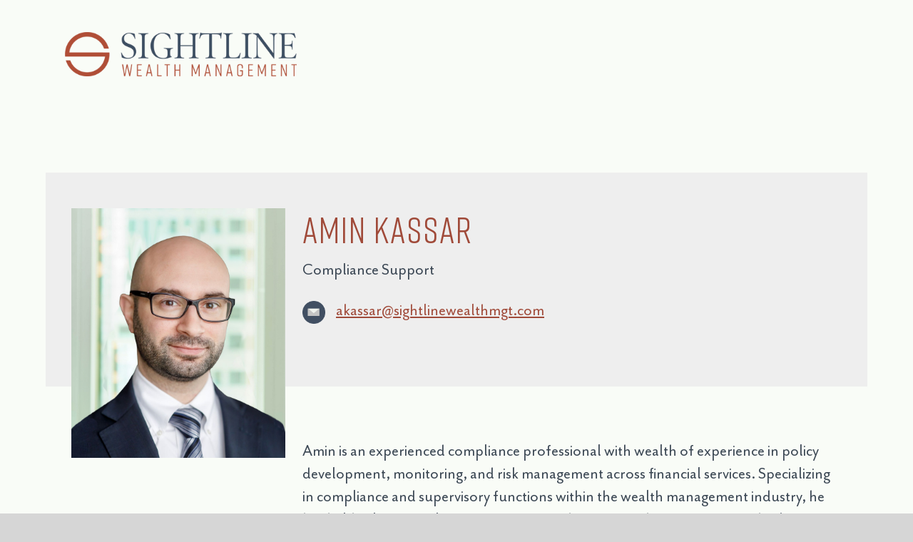

--- FILE ---
content_type: text/html; charset=UTF-8
request_url: https://sightlinewealthmanagement.com/staff/luisa-pacheco/
body_size: 11594
content:
<!DOCTYPE html>
<html lang="en-US">
<head>
<meta charset="UTF-8">
<meta name="viewport" content="width=device-width, initial-scale=1">
<meta name='robots' content='index, follow, max-image-preview:large, max-snippet:-1, max-video-preview:-1' />
	<style>img:is([sizes="auto" i], [sizes^="auto," i]) { contain-intrinsic-size: 3000px 1500px }</style>
	
	<!-- This site is optimized with the Yoast SEO plugin v26.6 - https://yoast.com/wordpress/plugins/seo/ -->
	<title>Amin Kassar - Sightline Wealth Management</title>
	<link rel="canonical" href="https://sightlinewealthmanagement.com/staff/luisa-pacheco/" />
	<meta property="og:locale" content="en_US" />
	<meta property="og:type" content="article" />
	<meta property="og:title" content="Amin Kassar - Sightline Wealth Management" />
	<meta property="og:url" content="https://sightlinewealthmanagement.com/staff/luisa-pacheco/" />
	<meta property="og:site_name" content="Sightline Wealth Management" />
	<meta property="article:modified_time" content="2025-11-18T21:13:54+00:00" />
	<meta name="twitter:card" content="summary_large_image" />
	<meta name="twitter:label1" content="Est. reading time" />
	<meta name="twitter:data1" content="2 minutes" />
	<script type="application/ld+json" class="yoast-schema-graph">{"@context":"https://schema.org","@graph":[{"@type":"WebPage","@id":"https://sightlinewealthmanagement.com/staff/luisa-pacheco/","url":"https://sightlinewealthmanagement.com/staff/luisa-pacheco/","name":"Amin Kassar - Sightline Wealth Management","isPartOf":{"@id":"https://sightlinewealthmanagement.com/#website"},"datePublished":"2024-03-07T15:28:01+00:00","dateModified":"2025-11-18T21:13:54+00:00","breadcrumb":{"@id":"https://sightlinewealthmanagement.com/staff/luisa-pacheco/#breadcrumb"},"inLanguage":"en-US","potentialAction":[{"@type":"ReadAction","target":["https://sightlinewealthmanagement.com/staff/luisa-pacheco/"]}]},{"@type":"BreadcrumbList","@id":"https://sightlinewealthmanagement.com/staff/luisa-pacheco/#breadcrumb","itemListElement":[{"@type":"ListItem","position":1,"name":"Home","item":"https://sightlinewealthmanagement.com/"},{"@type":"ListItem","position":2,"name":"Amin Kassar"}]},{"@type":"WebSite","@id":"https://sightlinewealthmanagement.com/#website","url":"https://sightlinewealthmanagement.com/","name":"Sightline Wealth Management","description":"","publisher":{"@id":"https://sightlinewealthmanagement.com/#organization"},"potentialAction":[{"@type":"SearchAction","target":{"@type":"EntryPoint","urlTemplate":"https://sightlinewealthmanagement.com/?s={search_term_string}"},"query-input":{"@type":"PropertyValueSpecification","valueRequired":true,"valueName":"search_term_string"}}],"inLanguage":"en-US"},{"@type":"Organization","@id":"https://sightlinewealthmanagement.com/#organization","name":"Sightline Wealth Management","url":"https://sightlinewealthmanagement.com/","logo":{"@type":"ImageObject","inLanguage":"en-US","@id":"https://sightlinewealthmanagement.com/#/schema/logo/image/","url":"https://sightlinewealthmanagement.com/wp-content/uploads/logo.png","contentUrl":"https://sightlinewealthmanagement.com/wp-content/uploads/logo.png","width":1789,"height":344,"caption":"Sightline Wealth Management"},"image":{"@id":"https://sightlinewealthmanagement.com/#/schema/logo/image/"}}]}</script>
	<!-- / Yoast SEO plugin. -->


<link rel='dns-prefetch' href='//www.google.com' />
<link rel='dns-prefetch' href='//www.googletagmanager.com' />
<link rel="alternate" type="application/rss+xml" title="Sightline Wealth Management &raquo; Feed" href="https://sightlinewealthmanagement.com/feed/" />
<link rel="alternate" type="application/rss+xml" title="Sightline Wealth Management &raquo; Comments Feed" href="https://sightlinewealthmanagement.com/comments/feed/" />
<link rel='stylesheet' id='wp-block-library-css' href='https://sightlinewealthmanagement.com/wp-includes/css/dist/block-library/style.min.css?ver=6.7.4' media='all' />
<style id='classic-theme-styles-inline-css'>
/*! This file is auto-generated */
.wp-block-button__link{color:#fff;background-color:#32373c;border-radius:9999px;box-shadow:none;text-decoration:none;padding:calc(.667em + 2px) calc(1.333em + 2px);font-size:1.125em}.wp-block-file__button{background:#32373c;color:#fff;text-decoration:none}
</style>
<style id='global-styles-inline-css'>
:root{--wp--preset--aspect-ratio--square: 1;--wp--preset--aspect-ratio--4-3: 4/3;--wp--preset--aspect-ratio--3-4: 3/4;--wp--preset--aspect-ratio--3-2: 3/2;--wp--preset--aspect-ratio--2-3: 2/3;--wp--preset--aspect-ratio--16-9: 16/9;--wp--preset--aspect-ratio--9-16: 9/16;--wp--preset--color--black: #000000;--wp--preset--color--cyan-bluish-gray: #abb8c3;--wp--preset--color--white: #ffffff;--wp--preset--color--pale-pink: #f78da7;--wp--preset--color--vivid-red: #cf2e2e;--wp--preset--color--luminous-vivid-orange: #ff6900;--wp--preset--color--luminous-vivid-amber: #fcb900;--wp--preset--color--light-green-cyan: #7bdcb5;--wp--preset--color--vivid-green-cyan: #00d084;--wp--preset--color--pale-cyan-blue: #8ed1fc;--wp--preset--color--vivid-cyan-blue: #0693e3;--wp--preset--color--vivid-purple: #9b51e0;--wp--preset--gradient--vivid-cyan-blue-to-vivid-purple: linear-gradient(135deg,rgba(6,147,227,1) 0%,rgb(155,81,224) 100%);--wp--preset--gradient--light-green-cyan-to-vivid-green-cyan: linear-gradient(135deg,rgb(122,220,180) 0%,rgb(0,208,130) 100%);--wp--preset--gradient--luminous-vivid-amber-to-luminous-vivid-orange: linear-gradient(135deg,rgba(252,185,0,1) 0%,rgba(255,105,0,1) 100%);--wp--preset--gradient--luminous-vivid-orange-to-vivid-red: linear-gradient(135deg,rgba(255,105,0,1) 0%,rgb(207,46,46) 100%);--wp--preset--gradient--very-light-gray-to-cyan-bluish-gray: linear-gradient(135deg,rgb(238,238,238) 0%,rgb(169,184,195) 100%);--wp--preset--gradient--cool-to-warm-spectrum: linear-gradient(135deg,rgb(74,234,220) 0%,rgb(151,120,209) 20%,rgb(207,42,186) 40%,rgb(238,44,130) 60%,rgb(251,105,98) 80%,rgb(254,248,76) 100%);--wp--preset--gradient--blush-light-purple: linear-gradient(135deg,rgb(255,206,236) 0%,rgb(152,150,240) 100%);--wp--preset--gradient--blush-bordeaux: linear-gradient(135deg,rgb(254,205,165) 0%,rgb(254,45,45) 50%,rgb(107,0,62) 100%);--wp--preset--gradient--luminous-dusk: linear-gradient(135deg,rgb(255,203,112) 0%,rgb(199,81,192) 50%,rgb(65,88,208) 100%);--wp--preset--gradient--pale-ocean: linear-gradient(135deg,rgb(255,245,203) 0%,rgb(182,227,212) 50%,rgb(51,167,181) 100%);--wp--preset--gradient--electric-grass: linear-gradient(135deg,rgb(202,248,128) 0%,rgb(113,206,126) 100%);--wp--preset--gradient--midnight: linear-gradient(135deg,rgb(2,3,129) 0%,rgb(40,116,252) 100%);--wp--preset--font-size--small: 13px;--wp--preset--font-size--medium: 20px;--wp--preset--font-size--large: 36px;--wp--preset--font-size--x-large: 42px;--wp--preset--spacing--20: 0.44rem;--wp--preset--spacing--30: 0.67rem;--wp--preset--spacing--40: 1rem;--wp--preset--spacing--50: 1.5rem;--wp--preset--spacing--60: 2.25rem;--wp--preset--spacing--70: 3.38rem;--wp--preset--spacing--80: 5.06rem;--wp--preset--shadow--natural: 6px 6px 9px rgba(0, 0, 0, 0.2);--wp--preset--shadow--deep: 12px 12px 50px rgba(0, 0, 0, 0.4);--wp--preset--shadow--sharp: 6px 6px 0px rgba(0, 0, 0, 0.2);--wp--preset--shadow--outlined: 6px 6px 0px -3px rgba(255, 255, 255, 1), 6px 6px rgba(0, 0, 0, 1);--wp--preset--shadow--crisp: 6px 6px 0px rgba(0, 0, 0, 1);}:where(.is-layout-flex){gap: 0.5em;}:where(.is-layout-grid){gap: 0.5em;}body .is-layout-flex{display: flex;}.is-layout-flex{flex-wrap: wrap;align-items: center;}.is-layout-flex > :is(*, div){margin: 0;}body .is-layout-grid{display: grid;}.is-layout-grid > :is(*, div){margin: 0;}:where(.wp-block-columns.is-layout-flex){gap: 2em;}:where(.wp-block-columns.is-layout-grid){gap: 2em;}:where(.wp-block-post-template.is-layout-flex){gap: 1.25em;}:where(.wp-block-post-template.is-layout-grid){gap: 1.25em;}.has-black-color{color: var(--wp--preset--color--black) !important;}.has-cyan-bluish-gray-color{color: var(--wp--preset--color--cyan-bluish-gray) !important;}.has-white-color{color: var(--wp--preset--color--white) !important;}.has-pale-pink-color{color: var(--wp--preset--color--pale-pink) !important;}.has-vivid-red-color{color: var(--wp--preset--color--vivid-red) !important;}.has-luminous-vivid-orange-color{color: var(--wp--preset--color--luminous-vivid-orange) !important;}.has-luminous-vivid-amber-color{color: var(--wp--preset--color--luminous-vivid-amber) !important;}.has-light-green-cyan-color{color: var(--wp--preset--color--light-green-cyan) !important;}.has-vivid-green-cyan-color{color: var(--wp--preset--color--vivid-green-cyan) !important;}.has-pale-cyan-blue-color{color: var(--wp--preset--color--pale-cyan-blue) !important;}.has-vivid-cyan-blue-color{color: var(--wp--preset--color--vivid-cyan-blue) !important;}.has-vivid-purple-color{color: var(--wp--preset--color--vivid-purple) !important;}.has-black-background-color{background-color: var(--wp--preset--color--black) !important;}.has-cyan-bluish-gray-background-color{background-color: var(--wp--preset--color--cyan-bluish-gray) !important;}.has-white-background-color{background-color: var(--wp--preset--color--white) !important;}.has-pale-pink-background-color{background-color: var(--wp--preset--color--pale-pink) !important;}.has-vivid-red-background-color{background-color: var(--wp--preset--color--vivid-red) !important;}.has-luminous-vivid-orange-background-color{background-color: var(--wp--preset--color--luminous-vivid-orange) !important;}.has-luminous-vivid-amber-background-color{background-color: var(--wp--preset--color--luminous-vivid-amber) !important;}.has-light-green-cyan-background-color{background-color: var(--wp--preset--color--light-green-cyan) !important;}.has-vivid-green-cyan-background-color{background-color: var(--wp--preset--color--vivid-green-cyan) !important;}.has-pale-cyan-blue-background-color{background-color: var(--wp--preset--color--pale-cyan-blue) !important;}.has-vivid-cyan-blue-background-color{background-color: var(--wp--preset--color--vivid-cyan-blue) !important;}.has-vivid-purple-background-color{background-color: var(--wp--preset--color--vivid-purple) !important;}.has-black-border-color{border-color: var(--wp--preset--color--black) !important;}.has-cyan-bluish-gray-border-color{border-color: var(--wp--preset--color--cyan-bluish-gray) !important;}.has-white-border-color{border-color: var(--wp--preset--color--white) !important;}.has-pale-pink-border-color{border-color: var(--wp--preset--color--pale-pink) !important;}.has-vivid-red-border-color{border-color: var(--wp--preset--color--vivid-red) !important;}.has-luminous-vivid-orange-border-color{border-color: var(--wp--preset--color--luminous-vivid-orange) !important;}.has-luminous-vivid-amber-border-color{border-color: var(--wp--preset--color--luminous-vivid-amber) !important;}.has-light-green-cyan-border-color{border-color: var(--wp--preset--color--light-green-cyan) !important;}.has-vivid-green-cyan-border-color{border-color: var(--wp--preset--color--vivid-green-cyan) !important;}.has-pale-cyan-blue-border-color{border-color: var(--wp--preset--color--pale-cyan-blue) !important;}.has-vivid-cyan-blue-border-color{border-color: var(--wp--preset--color--vivid-cyan-blue) !important;}.has-vivid-purple-border-color{border-color: var(--wp--preset--color--vivid-purple) !important;}.has-vivid-cyan-blue-to-vivid-purple-gradient-background{background: var(--wp--preset--gradient--vivid-cyan-blue-to-vivid-purple) !important;}.has-light-green-cyan-to-vivid-green-cyan-gradient-background{background: var(--wp--preset--gradient--light-green-cyan-to-vivid-green-cyan) !important;}.has-luminous-vivid-amber-to-luminous-vivid-orange-gradient-background{background: var(--wp--preset--gradient--luminous-vivid-amber-to-luminous-vivid-orange) !important;}.has-luminous-vivid-orange-to-vivid-red-gradient-background{background: var(--wp--preset--gradient--luminous-vivid-orange-to-vivid-red) !important;}.has-very-light-gray-to-cyan-bluish-gray-gradient-background{background: var(--wp--preset--gradient--very-light-gray-to-cyan-bluish-gray) !important;}.has-cool-to-warm-spectrum-gradient-background{background: var(--wp--preset--gradient--cool-to-warm-spectrum) !important;}.has-blush-light-purple-gradient-background{background: var(--wp--preset--gradient--blush-light-purple) !important;}.has-blush-bordeaux-gradient-background{background: var(--wp--preset--gradient--blush-bordeaux) !important;}.has-luminous-dusk-gradient-background{background: var(--wp--preset--gradient--luminous-dusk) !important;}.has-pale-ocean-gradient-background{background: var(--wp--preset--gradient--pale-ocean) !important;}.has-electric-grass-gradient-background{background: var(--wp--preset--gradient--electric-grass) !important;}.has-midnight-gradient-background{background: var(--wp--preset--gradient--midnight) !important;}.has-small-font-size{font-size: var(--wp--preset--font-size--small) !important;}.has-medium-font-size{font-size: var(--wp--preset--font-size--medium) !important;}.has-large-font-size{font-size: var(--wp--preset--font-size--large) !important;}.has-x-large-font-size{font-size: var(--wp--preset--font-size--x-large) !important;}
:where(.wp-block-post-template.is-layout-flex){gap: 1.25em;}:where(.wp-block-post-template.is-layout-grid){gap: 1.25em;}
:where(.wp-block-columns.is-layout-flex){gap: 2em;}:where(.wp-block-columns.is-layout-grid){gap: 2em;}
:root :where(.wp-block-pullquote){font-size: 1.5em;line-height: 1.6;}
</style>
<style id='wpgb-head-inline-css'>
.wp-grid-builder:not(.wpgb-template),.wpgb-facet{opacity:0.01}.wpgb-facet fieldset{margin:0;padding:0;border:none;outline:none;box-shadow:none}.wpgb-facet fieldset:last-child{margin-bottom:40px;}.wpgb-facet fieldset legend.wpgb-sr-only{height:1px;width:1px}
</style>
<link rel='stylesheet' id='bricks-frontend-css' href='https://sightlinewealthmanagement.com/wp-content/themes/bricks/assets/css/frontend.min.css?ver=1742223953' media='all' />
<style id='bricks-frontend-inline-css'>
@font-face{font-family:"Mr Eaves San OT";font-weight:400;font-display:swap;src:url(https://sightlinewealthmanagement.com/wp-content/uploads/MrEavesSanOT-Reg.woff2) format("woff2");}
@font-face{font-family:"Poynter Oldstyle Text";font-weight:500;font-display:swap;src:url(https://sightlinewealthmanagement.com/wp-content/uploads/PoynterOldstyleText-Roman.woff2) format("woff2");}
@font-face{font-family:"Rift";font-weight:300;font-display:swap;src:url(https://sightlinewealthmanagement.com/wp-content/uploads/Rift-Regular.woff2) format("woff2");}

</style>
<link rel='stylesheet' id='bricks-child-css' href='https://sightlinewealthmanagement.com/wp-content/themes/bricks-child/style.css?ver=1704312762' media='all' />
<link rel='stylesheet' id='bricks-font-awesome-6-css' href='https://sightlinewealthmanagement.com/wp-content/themes/bricks/assets/css/libs/font-awesome-6.min.css?ver=1742223953' media='all' />
<link rel='stylesheet' id='easy-notification-bar-css' href='https://sightlinewealthmanagement.com/wp-content/plugins/easy-notification-bar/assets/css/front.css?ver=1.6.1' media='all' />
<style id='bricks-frontend-inline-inline-css'>
:root {} html {background-color: #d6d6d6} body {background: none}:root .bricks-color-primary {color: var(--bricks-color-thjqia)}:root .bricks-background-primary {background-color: var(--bricks-color-thjqia)}:root .bricks-color-secondary {color: #3a4653}:root .bricks-background-secondary {background-color: #3a4653} body {font-size: 2.4rem; font-family: "Mr Eaves San OT"; font-weight: 400; font-style: normal; line-height: 32px; color: var(--bricks-color-hfgrli)} h1 {color: var(--bricks-color-nnyuux); font-family: "Rift"; font-weight: 300; font-style: normal; font-size: 5rem; line-height: 1.2em; letter-spacing: 2px} h2 {color: var(--bricks-color-nnyuux); font-size: 5rem; font-family: "Rift"; font-weight: 300; font-style: normal; line-height: 1.2em; letter-spacing: 2px} h3 {color: var(--bricks-color-nnyuux); font-size: 4rem; font-family: "Rift"; font-weight: 300; font-style: normal; line-height: 1.2em; letter-spacing: 2px} h4 {color: var(--bricks-color-nnyuux); font-size: 3.4rem; font-family: "Rift"; font-weight: 300; line-height: 1.2; letter-spacing: 2px} .brxe-section {padding-top: 90px; padding-bottom: 90px; margin-right: auto; margin-left: auto; width: 100%; max-width: 1800px} .brxe-container {width: 90%; max-width: 1470px; padding-top: 0px; padding-right: 0px; padding-bottom: 0px; padding-left: 0px} .woocommerce main.site-main {width: 90%} #brx-content.wordpress {width: 90%; max-width: 1470px}@media (max-width: 767px) { body {font-size: 1.8rem; line-height: 24px} h1 {font-size: 4rem} h2 {font-size: 4rem} h3 {font-size: 3.4rem} h4 {font-size: 3rem} .brxe-section {padding-top: 60px; padding-bottom: 60px}}@media (max-width: 478px) { h1 {font-size: 3.4rem} h2 {font-size: 3.4rem} h3 {font-size: 3rem} h4 {font-size: 2.4rem}}.red-button.brxe-button {padding-top: 12px; padding-right: 22px; padding-bottom: 12px; padding-left: 22px; color: var(--bricks-color-suninu); font-family: "Rift"; font-weight: 300; font-size: 2.2rem; letter-spacing: 1px; background-color: var(--bricks-color-nnyuux); border: 1px solid var(--bricks-color-nnyuux); transition: all 0.2s ease-in}.red-button.brxe-button:hover {background-color: rgba(255, 0, 0, 0); border: 1px solid var(--bricks-color-suninu)}.gform_wrapper.gravity-theme .gfield_checkbox label, .gform_wrapper.gravity-theme .gfield_radio label { font-size: 24px !important; color: #fff !important; } .gform_wrapper.gravity-theme .gfield_required { font-size: 19px !important; color: black !important; } .gform_wrapper.gravity-theme .gfield_checkbox label, .gform_wrapper.gravity-theme .gfield_radio label { color: #000 !important; } .form-group.submit-button-wrapper button[type=submit] { width: auto !important; } .wpgb-search-facet > label > .wpgb-input{ font-family: 'Rift' !important; font-size: 24px !important; font-weight: 300 !important; color: #3a4653 !important; }:root {--bricks-color-50e1b2: #f5f5f5;--bricks-color-6cc3d3: #e0e0e0;--bricks-color-c97712: #9e9e9e;--bricks-color-dc6044: #616161;--bricks-color-e5cc55: #424242;--bricks-color-3bc3e0: #212121;--bricks-color-b94cc4: #ffeb3b;--bricks-color-bf166d: #ffc107;--bricks-color-fe31aa: #ff9800;--bricks-color-4b55a7: #ff5722;--bricks-color-caa489: #f44336;--bricks-color-223416: #9c27b0;--bricks-color-349279: #2196f3;--bricks-color-454991: #03a9f4;--bricks-color-e37471: #81D4FA;--bricks-color-0e769f: #4caf50;--bricks-color-a64104: #8bc34a;--bricks-color-998118: #cddc39;--bricks-color-nnyuux: #a04a39;--bricks-color-hfgrli: #3a4653;--bricks-color-suninu: #f9fcf7;--bricks-color-btflei: #f5b450;--bricks-color-idelqw: #6c757e;--bricks-color-thjqia: #9e9f9e;}#brxe-esvebs {max-width: 400px}@media (max-width: 478px) {#brxe-esvebs {max-width: 225px}}@media (max-width: 991px) {#brxe-crwcgo .bricks-nav-menu-wrapper { display: none; }#brxe-crwcgo .bricks-mobile-menu-toggle { display: block; }}#brxe-crwcgo {color: var(--bricks-color-nnyuux); font-size: 2.3rem; font-family: "Rift"; font-weight: 300; letter-spacing: 2px}#brxe-crwcgo .bricks-nav-menu > li {margin-left: 25px}#brxe-crwcgo .bricks-nav-menu > li > a {padding-top: 0; padding-right: 7px; padding-bottom: 0; padding-left: 7px}#brxe-crwcgo .bricks-nav-menu > li > .brx-submenu-toggle > * {padding-top: 0; padding-right: 7px; padding-bottom: 0; padding-left: 7px}#brxe-crwcgo .bricks-nav-menu > .current-menu-item > a {background-color: var(--bricks-color-nnyuux)}#brxe-crwcgo .bricks-nav-menu > .current-menu-item > .brx-submenu-toggle {background-color: var(--bricks-color-nnyuux)}#brxe-crwcgo .bricks-nav-menu > .current-menu-parent > a {background-color: var(--bricks-color-nnyuux); color: var(--bricks-color-suninu)}#brxe-crwcgo .bricks-nav-menu > .current-menu-parent > .brx-submenu-toggle {background-color: var(--bricks-color-nnyuux)}#brxe-crwcgo .bricks-nav-menu > .current-menu-ancestor > a {background-color: var(--bricks-color-nnyuux); color: var(--bricks-color-suninu)}#brxe-crwcgo .bricks-nav-menu > .current-menu-ancestor > .brx-submenu-toggle {background-color: var(--bricks-color-nnyuux)}#brxe-crwcgo .bricks-nav-menu .current-menu-item > a {color: var(--bricks-color-suninu)}#brxe-crwcgo .bricks-nav-menu .current-menu-item > .brx-submenu-toggle > * {color: var(--bricks-color-suninu)}#brxe-crwcgo .bricks-nav-menu > .current-menu-parent > .brx-submenu-toggle > * {color: var(--bricks-color-suninu)}#brxe-crwcgo .bricks-nav-menu > .current-menu-ancestor > .brx-submenu-toggle > * {color: var(--bricks-color-suninu)}#brxe-crwcgo .bricks-nav-menu > li:hover > a {background-color: #eeeeee}#brxe-crwcgo .bricks-nav-menu > li:hover > .brx-submenu-toggle {background-color: #eeeeee}#brxe-crwcgo .bricks-nav-menu > .current-menu-item > a:hover {background-color: var(--bricks-color-nnyuux)}#brxe-crwcgo .bricks-nav-menu > .current-menu-item > .brx-submenu-toggle:hover {background-color: var(--bricks-color-nnyuux)}#brxe-crwcgo .bricks-nav-menu > .current-menu-parent > a:hover {background-color: var(--bricks-color-nnyuux)}#brxe-crwcgo .bricks-nav-menu > .current-menu-parent > .brx-submenu-toggle:hover {background-color: var(--bricks-color-nnyuux)}#brxe-crwcgo .bricks-nav-menu > .current-menu-ancestor > a:hover {background-color: var(--bricks-color-nnyuux)}#brxe-crwcgo .bricks-nav-menu > .current-menu-ancestor > .brx-submenu-toggle:hover {background-color: var(--bricks-color-nnyuux)}#brxe-crwcgo .bricks-mobile-menu-wrapper {width: 400px}#brxe-crwcgo .bricks-mobile-menu-toggle {color: var(--bricks-color-nnyuux)}#brxe-crwcgo .bricks-mobile-menu-wrapper:before {background-color: var(--bricks-color-hfgrli)}@media (max-width: 478px) {#brxe-crwcgo {padding-top: 0}}#brxe-fghdql {display: flex; flex-direction: row; align-items: flex-end; justify-content: space-between; max-width: 1800px}@media (max-width: 991px) {#brxe-fghdql {align-items: center}}@media (max-width: 478px) {#brxe-fghdql {align-items: center}}#brxe-vudjbu {padding-top: 45px; padding-right: 30px; padding-bottom: 45px; padding-left: 30px; background-color: var(--bricks-color-suninu)}#brxe-oywneo:not(.tag), #brxe-oywneo img {object-fit: cover; object-position: 100% 0%}#brxe-oywneo {height: 350px; margin-bottom: -100px; max-width: 300px; width: 100%}@media (max-width: 767px) {#brxe-oywneo {margin-bottom: 20px; max-width: 350px}}#brxe-tqirne {max-width: 30%}@media (max-width: 767px) {#brxe-tqirne {max-width: 100%}}#brxe-krtits {margin-bottom: 10px}@media (max-width: 991px) {#brxe-krtits {font-size: 4rem}}@media (max-width: 478px) {#brxe-krtits {font-size: 3.5rem}}#brxe-avlrbo {margin-bottom: 25px}#brxe-cruqlv:not(.tag), #brxe-cruqlv img {object-fit: contain}#brxe-cruqlv {width: 32px; height: 32px; margin-right: 15px}#brxe-nognxw {color: var(--bricks-color-nnyuux)}#brxe-gigswn {display: flex; justify-content: center; align-items: center}#brxe-aubkun {max-width: 70%}@media (max-width: 767px) {#brxe-aubkun {max-width: 100%}}#brxe-fefjbv {max-width: 1080px; width: 95%; margin-top: 50px; margin-right: auto; margin-left: auto; flex-direction: row; column-gap: 30px}@media (max-width: 767px) {#brxe-fefjbv {margin-top: 50px; margin-right: 0; margin-bottom: 50px; margin-left: 0; padding-right: 50px; padding-left: 50px}}#brxe-revnfd {background-color: #eeeeee}#brxe-biwish {max-width: 30%}@media (max-width: 767px) {#brxe-biwish {display: none}}#brxe-yljgfy {margin-bottom: 50px}#brxe-hcmubh:hover {background-color: var(--bricks-color-hfgrli)}#brxe-hcmubh {transition: all 0.2s ease-in}#brxe-whpnns {max-width: 70%}@media (max-width: 767px) {#brxe-whpnns {max-width: 100%}}#brxe-okumgt {max-width: 1080px; width: 95%; margin-top: 50px; margin-right: auto; margin-left: auto; flex-direction: row; column-gap: 30px}@media (max-width: 767px) {#brxe-okumgt {width: 100%}}@media (max-width: 767px) {#brxe-rvaams {padding-right: 50px; padding-left: 50px}}#brxe-bsnboq {background-color: var(--bricks-color-suninu)}#brxe-kiyyzm {font-size: 1.8rem; font-family: "Rift"; font-weight: 300; letter-spacing: 2px; margin-bottom: 50px}@media (max-width: 767px) {#brxe-kiyyzm {line-height: 1.5em}}#brxe-gbuhdg .bricks-nav-menu > li {margin-right: 15px; margin-bottom: 10px; margin-left: 15px}#brxe-gbuhdg .bricks-nav-menu > li > a {color: var(--bricks-color-nnyuux); font-size: 1.8rem; font-family: "Rift"; font-weight: 300; text-align: center; letter-spacing: 2px}#brxe-gbuhdg .bricks-nav-menu > li > .brx-submenu-toggle > * {color: var(--bricks-color-nnyuux); font-size: 1.8rem; font-family: "Rift"; font-weight: 300; text-align: center; letter-spacing: 2px}#brxe-gbuhdg {margin-right: auto; margin-left: auto; align-self: center; display: inline-block; flex-direction: row}@media (max-width: 991px) {#brxe-gbuhdg {display: flex}}#brxe-aoiyuq {background-color: var(--bricks-color-suninu); border-top: 5px solid var(--bricks-color-btflei)}#brxe-gqkbhl {font-size: 1.8rem; font-family: "Rift"; font-weight: 300; letter-spacing: 2px; color: var(--bricks-color-suninu); text-align: center; margin-right: auto; margin-bottom: 25px; margin-left: auto}@media (max-width: 767px) {#brxe-gqkbhl {line-height: 1.5em}}#brxe-pcbpep {max-width: 600px}#brxe-ijhfpn {max-width: 100px}#brxe-yblwfa {flex-direction: row; align-self: center !important; align-items: center; justify-content: center}@media (max-width: 478px) {#brxe-yblwfa {flex-wrap: nowrap}}#brxe-emfloi {background-color: var(--bricks-color-hfgrli)}
</style>

<!-- Google tag (gtag.js) snippet added by Site Kit -->
<!-- Google Analytics snippet added by Site Kit -->
<script src="https://www.googletagmanager.com/gtag/js?id=G-YX5H0XC5KX" id="google_gtagjs-js" async></script>
<script id="google_gtagjs-js-after">
window.dataLayer = window.dataLayer || [];function gtag(){dataLayer.push(arguments);}
gtag("set","linker",{"domains":["sightlinewealthmanagement.com"]});
gtag("js", new Date());
gtag("set", "developer_id.dZTNiMT", true);
gtag("config", "G-YX5H0XC5KX");
</script>
<link rel="https://api.w.org/" href="https://sightlinewealthmanagement.com/wp-json/" /><link rel="alternate" title="JSON" type="application/json" href="https://sightlinewealthmanagement.com/wp-json/wp/v2/staff/5231" /><link rel="EditURI" type="application/rsd+xml" title="RSD" href="https://sightlinewealthmanagement.com/xmlrpc.php?rsd" />
<meta name="generator" content="WordPress 6.7.4" />
<link rel='shortlink' href='https://sightlinewealthmanagement.com/?p=5231' />
<link rel="alternate" title="oEmbed (JSON)" type="application/json+oembed" href="https://sightlinewealthmanagement.com/wp-json/oembed/1.0/embed?url=https%3A%2F%2Fsightlinewealthmanagement.com%2Fstaff%2Fluisa-pacheco%2F" />
<link rel="alternate" title="oEmbed (XML)" type="text/xml+oembed" href="https://sightlinewealthmanagement.com/wp-json/oembed/1.0/embed?url=https%3A%2F%2Fsightlinewealthmanagement.com%2Fstaff%2Fluisa-pacheco%2F&#038;format=xml" />
<meta name="generator" content="Site Kit by Google 1.168.0" /><meta name="facebook-domain-verification" content="tg75t3vez8sclilrl25b55byurp3og" />

<!-- Google Tag Manager -->
<script>(function(w,d,s,l,i){w[l]=w[l]||[];w[l].push({'gtm.start':
new Date().getTime(),event:'gtm.js'});var f=d.getElementsByTagName(s)[0],
j=d.createElement(s),dl=l!='dataLayer'?'&l='+l:'';j.async=true;j.src=
'https://www.googletagmanager.com/gtm.js?id='+i+dl;f.parentNode.insertBefore(j,f);
})(window,document,'script','dataLayer','GTM-NHFTSQD');</script>
<!-- End Google Tag Manager --><noscript><style>.wp-grid-builder .wpgb-card.wpgb-card-hidden .wpgb-card-wrapper{opacity:1!important;visibility:visible!important;transform:none!important}.wpgb-facet {opacity:1!important;pointer-events:auto!important}.wpgb-facet *:not(.wpgb-pagination-facet){display:none}</style></noscript><style class="wpcode-css-snippet">.wp-grid-builder .wpgb-card [class*="wpgb-block-"]>a {
border: none;
box-shadow: none;
text-decoration: none;
font-family: 'Rift';
font-weight: 300;
color: #3a4653;
}

.wp-grid-builder .wpgb-card-1 .wpgb-block-2 {
	color: #3a4653!important;
	font-weight: 300!important;
}

/*Pagination*/
h4.wpgb-facet-title {
    display: none;
}

nav.wpgb-pagination-facet {
    text-align: center;
}

.wpgb-facet .wpgb-pagination li a[aria-current] {
    color: #fff!important;
    background: #a04a39!important;
}

/*Filter*/
.wpgb-facet .wpgb-button[aria-pressed="true"] {
    background-color: #f5b450!important;
    border-color: transparent!important;
    color: #a04a39!important;
}

.wpgb-button {
    border-radius: 0px!important;
    border: 1px solid #eeeeee!important;
	background-color: #eeeeee;
}

.wpgb-button:hover {
	background-color: #f5b450!important;
}

.wpgb-button span {
	font-weight: 700!important;
}

.wpgb-facet .wpgb-button:focus:not(button), .wpgb-facet .wpgb-rating:focus, .wpgb-facet .wpgb-hierarchy:focus, .wpgb-facet .wpgb-toggle-hidden:focus, .wpgb-facet .wpgb-range-clear:focus, .wpgb-facet .wpgb-range-thumb:focus, .wpgb-facet .wpgb-pagination li a:focus, .wpgb-facet .wpgb-radio:focus .wpgb-radio-control, .wpgb-facet .wpgb-checkbox:focus .wpgb-checkbox-control, .wpgb-facet .wpgb-color:focus .wpgb-color-control, .wpgb-facet .wpgb-az-index:focus .wpgb-az-index-label {
	outline-color: transparent!important;
}

/*Search Facet*/
input.wpgb-input {
    border: 2px solid #A04A39!important;
    border-radius: 0px!important;
}

.wpgb-facet .wpgb-search-facet input[type="search"], .wpgb-facet .wpgb-autocomplete-facet input[type="search"] {
    padding: 23px 30px 20px 35px!important;
}


.mejs-container, .mejs-container .mejs-controls, .mejs-embed, .mejs-embed body {
    background: #3A4653!important;
    padding-left: 20px!important;
    padding-right: 20px!important;
}

span.mejs-currenttime {
    color: white;
}

.mejs-container .mejs-controls .mejs-time-rail .mejs-time-current {
    background-color: #a04a39!important;
}

span.mejs-duration {
    color: white!important;
}


</style><style class="wpcode-css-snippet">/*Turn Text Rift*/

.rift {
    font-family: 'Rift';
}</style><style class="wpcode-css-snippet">/*Labels*/
.gform_wrapper.gravity-theme .gfield_label {
	display: none!important;
}

label.gform-field-label.gform-field-label--type-sub {
    display: none!important;
}

.gform_heading {
    display: none;
}

/*Inputs*/
.gform_wrapper.gravity-theme input[type=color], .gform_wrapper.gravity-theme input[type=date], .gform_wrapper.gravity-theme input[type=datetime-local], .gform_wrapper.gravity-theme input[type=datetime], .gform_wrapper.gravity-theme input[type=email], .gform_wrapper.gravity-theme input[type=month], .gform_wrapper.gravity-theme input[type=number], .gform_wrapper.gravity-theme input[type=password], .gform_wrapper.gravity-theme input[type=search], .gform_wrapper.gravity-theme input[type=tel], .gform_wrapper.gravity-theme input[type=text], .gform_wrapper.gravity-theme input[type=time], .gform_wrapper.gravity-theme input[type=url], .gform_wrapper.gravity-theme input[type=week], .gform_wrapper.gravity-theme select, .gform_wrapper.gravity-theme textarea {
  border: 3px solid #EAAE61!important;
    background: #FBF9ED;
    padding: 20px!important;
    margin-bottom: 5px;
    line-height: 20px;
    font-size: 20px!important;
}

/*Checkboxes*/
.gform_wrapper.gravity-theme .gfield-choice-input+label {
    margin-bottom: 0;
    max-width: calc(100% - 32px);
    vertical-align: middle;
    color: white;
	font-size: 24px;
    padding-left: 10px;
}

@media (max-width: 766px) {
	.gform_wrapper.gravity-theme .gfield-choice-input+label {
		font-size: 18px;
	}
}

/*Submit Button*/
[type=submit] {
    background: #A04A39;
    border: none;
    color: #FFF;
    padding: 12px 22px!important;
    display: block;
    width: 150px;
    margin: 0 auto;
    font-size: 25px;
    letter-spacing: 2px;
    font-family: "Rift";
    text-align: center;
    margin-top: 20px;
}

.yellow-button [type=submit] {
    background: #f5b450!important;
    border: none;
    color: #3a4653!important;
    padding: 12px 22px!important;
    display: block;
    width: 100%!important;
    margin: 0 auto;
    font-size: 25px;
    letter-spacing: 2px;
    font-family: "Rift";
    text-align: center;
    margin-top: 20px;
}

/*Placeholder Text*/

/* gform placeholders*/
::-webkit-input-placeholder { color:#3a4653;  font-family: "Rift"; letter-spacing: 1px;}
:-moz-placeholder { opacity: 1; color:#3a4653;  font-family: "Rift"; letter-spacing: 1px;} /* Firefox 18- */
::-moz-placeholder { opacity: 1; color:#3a4653;  font-family: "Rift"; letter-spacing: 1px;} /* firefox 19+ */
:-ms-input-placeholder { color:#3a4653; font-family: "Rift"; letter-spacing: 1px;} /* ie */
input:-moz-placeholder { color:#3a4653;  font-family: "Rift"; letter-spacing: 1px;}</style><style class="wpcode-css-snippet">/*HEADER*/


@media (max-width: 1697px) {
	
	ul#menu-main {
font-size: 18px!important;
}
	.main-logo img {
			max-width: 325px;
		}
}

@media (max-width: 1455px) {
	nav.bricks-nav-menu-wrapper.tablet_portrait {
		display:none!important
	}
	button.bricks-mobile-menu-toggle {
		display: flex!important;
	}
	#brxe-fghdql {
    align-items: center;
}
}

@media (max-width: 575px) {
		.main-logo img {
			max-width: 225px;
		}
	}


/*FOOTER*/

.footer-menu ul {

flex-wrap: wrap!important;
justify-content: center;
}</style>
<!-- Google Tag Manager snippet added by Site Kit -->
<script>
			( function( w, d, s, l, i ) {
				w[l] = w[l] || [];
				w[l].push( {'gtm.start': new Date().getTime(), event: 'gtm.js'} );
				var f = d.getElementsByTagName( s )[0],
					j = d.createElement( s ), dl = l != 'dataLayer' ? '&l=' + l : '';
				j.async = true;
				j.src = 'https://www.googletagmanager.com/gtm.js?id=' + i + dl;
				f.parentNode.insertBefore( j, f );
			} )( window, document, 'script', 'dataLayer', 'GTM-5KVDN2VW' );
			
</script>

<!-- End Google Tag Manager snippet added by Site Kit -->
<link rel="icon" href="https://sightlinewealthmanagement.com/wp-content/uploads/240_F_215844325_ttX9YiIIyeaR7Ne6EaLLjMAmy4GvPC69-2-150x150.jpg" sizes="32x32" />
<link rel="icon" href="https://sightlinewealthmanagement.com/wp-content/uploads/240_F_215844325_ttX9YiIIyeaR7Ne6EaLLjMAmy4GvPC69-2.jpg" sizes="192x192" />
<link rel="apple-touch-icon" href="https://sightlinewealthmanagement.com/wp-content/uploads/240_F_215844325_ttX9YiIIyeaR7Ne6EaLLjMAmy4GvPC69-2.jpg" />
<meta name="msapplication-TileImage" content="https://sightlinewealthmanagement.com/wp-content/uploads/240_F_215844325_ttX9YiIIyeaR7Ne6EaLLjMAmy4GvPC69-2.jpg" />

<!-- Facebook Open Graph (by Bricks) -->
<meta property="og:url" content="https://sightlinewealthmanagement.com/staff/luisa-pacheco/" />
<meta property="og:site_name" content="Sightline Wealth Management" />
<meta property="og:title" content="Amin Kassar" />
<meta property="og:type" content="website" />
</head>

<body class="staff-template-default single single-staff postid-5231 single-format-standard brx-body bricks-is-frontend wp-embed-responsive brx-wide">		<a class="skip-link" href="#brx-content">Skip to main content</a>

					<a class="skip-link" href="#brx-footer">Skip to footer</a>
			<header id="brx-header"><section id="brxe-vudjbu" class="brxe-section"><div id="brxe-fghdql" class="brxe-container"><a id="brxe-esvebs" class="brxe-image main-logo tag" href="https://sightlinewealthmanagement.com/"><img width="449" height="86" src="https://sightlinewealthmanagement.com/wp-content/uploads/s-logo.png" class="css-filter size-full" alt="Sightline Wealth Management" loading="eager" decoding="async" srcset="https://sightlinewealthmanagement.com/wp-content/uploads/s-logo.png 449w, https://sightlinewealthmanagement.com/wp-content/uploads/s-logo-300x57.png 300w" sizes="(max-width: 449px) 100vw, 449px" /></a><div id="brxe-crwcgo" data-script-id="crwcgo" class="brxe-nav-menu"><nav class="bricks-nav-menu-wrapper tablet_portrait"><ul id="menu-main" class="bricks-nav-menu"><li id="menu-item-46" class="menu-item menu-item-type-post_type menu-item-object-page menu-item-46 bricks-menu-item"><a href="https://sightlinewealthmanagement.com/the-team/">The Team</a></li>
<li id="menu-item-6576" class="menu-item menu-item-type-post_type menu-item-object-page menu-item-6576 bricks-menu-item"><a href="https://sightlinewealthmanagement.com/financial-calculators/">Financial Calculators</a></li>
<li id="menu-item-42" class="menu-item menu-item-type-post_type menu-item-object-page menu-item-42 bricks-menu-item"><a href="https://sightlinewealthmanagement.com/insights/">Insights</a></li>
<li id="menu-item-5973" class="menu-item menu-item-type-post_type menu-item-object-page menu-item-5973 bricks-menu-item"><a href="https://sightlinewealthmanagement.com/private-insights/">Client Content</a></li>
<li id="menu-item-35" class="menu-item menu-item-type-post_type menu-item-object-page menu-item-35 bricks-menu-item"><a href="https://sightlinewealthmanagement.com/about-us/">About Us</a></li>
<li id="menu-item-187" class="menu-item menu-item-type-post_type menu-item-object-page menu-item-187 bricks-menu-item"><a href="https://sightlinewealthmanagement.com/contact-us/">Contact</a></li>
<li id="menu-item-36" class="menu-item menu-item-type-post_type menu-item-object-page menu-item-36 bricks-menu-item"><a href="https://sightlinewealthmanagement.com/account-info/">Account Info</a></li>
</ul></nav>			<button class="bricks-mobile-menu-toggle" aria-haspopup="true" aria-label="Open mobile menu" aria-expanded="false">
				<span class="bar-top"></span>
				<span class="bar-center"></span>
				<span class="bar-bottom"></span>
			</button>
			<nav class="bricks-mobile-menu-wrapper right fade-in"><ul id="menu-main-1" class="bricks-mobile-menu"><li class="menu-item menu-item-type-post_type menu-item-object-page menu-item-46 bricks-menu-item"><a href="https://sightlinewealthmanagement.com/the-team/">The Team</a></li>
<li class="menu-item menu-item-type-post_type menu-item-object-page menu-item-6576 bricks-menu-item"><a href="https://sightlinewealthmanagement.com/financial-calculators/">Financial Calculators</a></li>
<li class="menu-item menu-item-type-post_type menu-item-object-page menu-item-42 bricks-menu-item"><a href="https://sightlinewealthmanagement.com/insights/">Insights</a></li>
<li class="menu-item menu-item-type-post_type menu-item-object-page menu-item-5973 bricks-menu-item"><a href="https://sightlinewealthmanagement.com/private-insights/">Client Content</a></li>
<li class="menu-item menu-item-type-post_type menu-item-object-page menu-item-35 bricks-menu-item"><a href="https://sightlinewealthmanagement.com/about-us/">About Us</a></li>
<li class="menu-item menu-item-type-post_type menu-item-object-page menu-item-187 bricks-menu-item"><a href="https://sightlinewealthmanagement.com/contact-us/">Contact</a></li>
<li class="menu-item menu-item-type-post_type menu-item-object-page menu-item-36 bricks-menu-item"><a href="https://sightlinewealthmanagement.com/account-info/">Account Info</a></li>
</ul></nav><div class="bricks-mobile-menu-overlay"></div></div></div></section></header><main id="brx-content"><section id="brxe-bsnboq" class="brxe-section"><div id="brxe-revnfd" class="brxe-container"><div id="brxe-fefjbv" class="brxe-block"><div id="brxe-tqirne" class="brxe-block"><img width="819" height="1024" src="https://sightlinewealthmanagement.com/wp-content/uploads/Amin-Oct-2025-1.jpg" class="brxe-image css-filter size-large" alt="" id="brxe-oywneo" decoding="async" fetchpriority="high" srcset="https://sightlinewealthmanagement.com/wp-content/uploads/Amin-Oct-2025-1.jpg 819w, https://sightlinewealthmanagement.com/wp-content/uploads/Amin-Oct-2025-1-240x300.jpg 240w, https://sightlinewealthmanagement.com/wp-content/uploads/Amin-Oct-2025-1-768x960.jpg 768w" sizes="(max-width: 819px) 100vw, 819px" /></div><div id="brxe-aubkun" class="brxe-block"><h1 id="brxe-krtits" class="brxe-post-title">Amin Kassar</h1><div id="brxe-avlrbo" class="brxe-text-basic">Compliance Support </div><div id="brxe-gigswn" class="brxe-div"><a id="brxe-cruqlv" class="brxe-image tag" href="mailto:akassar@sightlinewealthmgt.com"><img width="52" height="52" src="https://sightlinewealthmanagement.com/wp-content/uploads/Email-Blurb.png" class="css-filter size-full" alt="" decoding="async" /></a><a id="brxe-nognxw" class="brxe-text-basic" href="mailto:akassar@sightlinewealthmgt.com">akassar@sightlinewealthmgt.com</a></div></div></div></div><div id="brxe-rvaams" class="brxe-container"><div id="brxe-okumgt" class="brxe-block"><div id="brxe-biwish" class="brxe-block"></div><div id="brxe-whpnns" class="brxe-block"><div id="brxe-yljgfy" class="brxe-text"><p class="x_MsoNormal" data-olk-copy-source="MessageBody">Amin is an experienced compliance professional with wealth of experience in policy development, monitoring, and risk management across financial services. Specializing in compliance and supervisory functions within the wealth management industry, he has held roles in regulatory monitoring and testing, trade supervision, and risk management.</p>
<p class="x_MsoNormal">Amin is focused on improving the client experience through efficiency and thrives on collaborating with different stakeholders and finding solutions to complex regulatory challenges. He’s also passionate about continuous learning, collaboration, and contributing to robust compliance frameworks, backed by a Global Professional Master of Laws at the University of Toronto, with concentrations including but not limited to Securities Law, Blockchain, Digital Assets, and the Law, and AI Regulations.</p>
<p class="x_MsoNormal">In addition to his professional pursuits, Amin enjoys traveling. Whether it’s road trips across the country, or flying abroad to engage with other cultures, he believes in connecting with others and building a prosperous future through partnerships.</p>
</div><a id="brxe-hcmubh" class="brxe-button red-button bricks-button bricks-background-primary" href="https://sightlinewealthmanagement.com/the-team/">View All team Members<i class="fas fa-arrow-right"></i></a></div></div></div></section></main><footer id="brx-footer"><section id="brxe-aoiyuq" class="brxe-section"><div id="brxe-ubwwef" class="brxe-container"><div id="brxe-kiyyzm" class="brxe-text-basic">We are Members of The CANADIAN Investment Regulatory Organization (“CIRO”) and Canadian Investor Protection Fund (“CIPF”). Customer's accounts are protected by CIPF within specified limits. A brochure describing the nature and limits of coverage is available upon request.</div></div><div id="brxe-uzqqzu" class="brxe-container"><div id="brxe-gbuhdg" data-script-id="gbuhdg" class="brxe-nav-menu footer-menu"><nav class="bricks-nav-menu-wrapper never"><ul id="menu-footer" class="bricks-nav-menu"><li id="menu-item-6525" class="menu-item menu-item-type-post_type menu-item-object-page menu-item-6525 bricks-menu-item"><a href="https://sightlinewealthmanagement.com/disclosures/">Disclosures</a></li>
<li id="menu-item-1123" class="menu-item menu-item-type-custom menu-item-object-custom menu-item-1123 bricks-menu-item"><a target="_blank" rel="noopener" href="https://sightlinewealthmanagement.com/wp-content/uploads/Sightline-Wealth-Management-Privacy-Policy-2025.pdf">Privacy Policy</a></li>
<li id="menu-item-50" class="menu-item menu-item-type-custom menu-item-object-custom menu-item-50 bricks-menu-item"><a target="_blank" rel="noopener" href="https://www.ciro.ca/office-investor/know-your-advisor-advisor-report">CIRO Advisor Report</a></li>
<li id="menu-item-1229" class="menu-item menu-item-type-post_type menu-item-object-page menu-item-1229 bricks-menu-item"><a href="https://sightlinewealthmanagement.com/accessibility/">Accessibility</a></li>
</ul></nav></div></div></section><section id="brxe-emfloi" class="brxe-section"><div id="brxe-qsvncb" class="brxe-container"><div id="brxe-gqkbhl" class="brxe-text-basic">Sightline Wealth Management Royal Bank Plaza, South Tower 200 Bay Street Suite 2700 Toronto, Ontario M5J 2J1<br><p style="margin-top: 10px;">© Copyright 2025 Sightline Wealth Management</p></div></div><div id="brxe-yblwfa" class="brxe-container"><div id="brxe-pcbpep" class="brxe-image tag"><a class="tag" href="https://www.ciro.ca" target="_blank"><img width="3866" height="248" src="https://sightlinewealthmanagement.com/wp-content/uploads/CIRO_Regulated_Light-Bilingual2.png" class="css-filter size-full" alt="" decoding="async" loading="lazy" srcset="https://sightlinewealthmanagement.com/wp-content/uploads/CIRO_Regulated_Light-Bilingual2.png 3866w, https://sightlinewealthmanagement.com/wp-content/uploads/CIRO_Regulated_Light-Bilingual2-300x19.png 300w, https://sightlinewealthmanagement.com/wp-content/uploads/CIRO_Regulated_Light-Bilingual2-1024x66.png 1024w, https://sightlinewealthmanagement.com/wp-content/uploads/CIRO_Regulated_Light-Bilingual2-768x49.png 768w, https://sightlinewealthmanagement.com/wp-content/uploads/CIRO_Regulated_Light-Bilingual2-1536x99.png 1536w, https://sightlinewealthmanagement.com/wp-content/uploads/CIRO_Regulated_Light-Bilingual2-2048x131.png 2048w" sizes="(max-width: 3866px) 100vw, 3866px" /></a></div><a id="brxe-ijhfpn" class="brxe-image tag" href="http://cipf.ca/" target="_blank"><img width="150" height="150" src="https://sightlinewealthmanagement.com/wp-content/uploads/accreditation-2-150x150.png" class="css-filter size-thumbnail" alt="" decoding="async" loading="lazy" srcset="https://sightlinewealthmanagement.com/wp-content/uploads/accreditation-2-150x150.png 150w, https://sightlinewealthmanagement.com/wp-content/uploads/accreditation-2.png 301w" sizes="(max-width: 150px) 100vw, 150px" /></a></div></section></footer>		<!-- Google Tag Manager (noscript) snippet added by Site Kit -->
		<noscript>
			<iframe src="https://www.googletagmanager.com/ns.html?id=GTM-5KVDN2VW" height="0" width="0" style="display:none;visibility:hidden"></iframe>
		</noscript>
		<!-- End Google Tag Manager (noscript) snippet added by Site Kit -->
		<script id="bricks-scripts-js-extra">
var bricksData = {"debug":"","locale":"en_US","ajaxUrl":"https:\/\/sightlinewealthmanagement.com\/wp-admin\/admin-ajax.php","restApiUrl":"https:\/\/sightlinewealthmanagement.com\/wp-json\/bricks\/v1\/","nonce":"699bf1803c","formNonce":"81d012f120","wpRestNonce":"8d7b77e4a8","postId":"5231","recaptchaIds":[],"animatedTypingInstances":[],"videoInstances":[],"splideInstances":[],"tocbotInstances":[],"swiperInstances":[],"queryLoopInstances":[],"interactions":[],"filterInstances":[],"isotopeInstances":[],"mapStyles":{"ultraLightWithLabels":{"label":"Ultra light with labels","style":"[ { \"featureType\": \"water\", \"elementType\": \"geometry\", \"stylers\": [ { \"color\": \"#e9e9e9\" }, { \"lightness\": 17 } ] }, { \"featureType\": \"landscape\", \"elementType\": \"geometry\", \"stylers\": [ { \"color\": \"#f5f5f5\" }, { \"lightness\": 20 } ] }, { \"featureType\": \"road.highway\", \"elementType\": \"geometry.fill\", \"stylers\": [ { \"color\": \"#ffffff\" }, { \"lightness\": 17 } ] }, { \"featureType\": \"road.highway\", \"elementType\": \"geometry.stroke\", \"stylers\": [ { \"color\": \"#ffffff\" }, { \"lightness\": 29 }, { \"weight\": 0.2 } ] }, { \"featureType\": \"road.arterial\", \"elementType\": \"geometry\", \"stylers\": [ { \"color\": \"#ffffff\" }, { \"lightness\": 18 } ] }, { \"featureType\": \"road.local\", \"elementType\": \"geometry\", \"stylers\": [ { \"color\": \"#ffffff\" }, { \"lightness\": 16 } ] }, { \"featureType\": \"poi\", \"elementType\": \"geometry\", \"stylers\": [ { \"color\": \"#f5f5f5\" }, { \"lightness\": 21 } ] }, { \"featureType\": \"poi.park\", \"elementType\": \"geometry\", \"stylers\": [ { \"color\": \"#dedede\" }, { \"lightness\": 21 } ] }, { \"elementType\": \"labels.text.stroke\", \"stylers\": [ { \"visibility\": \"on\" }, { \"color\": \"#ffffff\" }, { \"lightness\": 16 } ] }, { \"elementType\": \"labels.text.fill\", \"stylers\": [ { \"saturation\": 36 }, { \"color\": \"#333333\" }, { \"lightness\": 40 } ] }, { \"elementType\": \"labels.icon\", \"stylers\": [ { \"visibility\": \"off\" } ] }, { \"featureType\": \"transit\", \"elementType\": \"geometry\", \"stylers\": [ { \"color\": \"#f2f2f2\" }, { \"lightness\": 19 } ] }, { \"featureType\": \"administrative\", \"elementType\": \"geometry.fill\", \"stylers\": [ { \"color\": \"#fefefe\" }, { \"lightness\": 20 } ] }, { \"featureType\": \"administrative\", \"elementType\": \"geometry.stroke\", \"stylers\": [ { \"color\": \"#fefefe\" }, { \"lightness\": 17 }, { \"weight\": 1.2 } ] } ]"},"blueWater":{"label":"Blue water","style":"[ { \"featureType\": \"administrative\", \"elementType\": \"labels.text.fill\", \"stylers\": [ { \"color\": \"#444444\" } ] }, { \"featureType\": \"landscape\", \"elementType\": \"all\", \"stylers\": [ { \"color\": \"#f2f2f2\" } ] }, { \"featureType\": \"poi\", \"elementType\": \"all\", \"stylers\": [ { \"visibility\": \"off\" } ] }, { \"featureType\": \"road\", \"elementType\": \"all\", \"stylers\": [ { \"saturation\": -100 }, { \"lightness\": 45 } ] }, { \"featureType\": \"road.highway\", \"elementType\": \"all\", \"stylers\": [ { \"visibility\": \"simplified\" } ] }, { \"featureType\": \"road.arterial\", \"elementType\": \"labels.icon\", \"stylers\": [ { \"visibility\": \"off\" } ] }, { \"featureType\": \"transit\", \"elementType\": \"all\", \"stylers\": [ { \"visibility\": \"off\" } ] }, { \"featureType\": \"water\", \"elementType\": \"all\", \"stylers\": [ { \"color\": \"#46bcec\" }, { \"visibility\": \"on\" } ] } ]"},"lightDream":{"label":"Light dream","style":"[ { \"featureType\": \"landscape\", \"stylers\": [ { \"hue\": \"#FFBB00\" }, { \"saturation\": 43.400000000000006 }, { \"lightness\": 37.599999999999994 }, { \"gamma\": 1 } ] }, { \"featureType\": \"road.highway\", \"stylers\": [ { \"hue\": \"#FFC200\" }, { \"saturation\": -61.8 }, { \"lightness\": 45.599999999999994 }, { \"gamma\": 1 } ] }, { \"featureType\": \"road.arterial\", \"stylers\": [ { \"hue\": \"#FF0300\" }, { \"saturation\": -100 }, { \"lightness\": 51.19999999999999 }, { \"gamma\": 1 } ] }, { \"featureType\": \"road.local\", \"stylers\": [ { \"hue\": \"#FF0300\" }, { \"saturation\": -100 }, { \"lightness\": 52 }, { \"gamma\": 1 } ] }, { \"featureType\": \"water\", \"stylers\": [ { \"hue\": \"#0078FF\" }, { \"saturation\": -13.200000000000003 }, { \"lightness\": 2.4000000000000057 }, { \"gamma\": 1 } ] }, { \"featureType\": \"poi\", \"stylers\": [ { \"hue\": \"#00FF6A\" }, { \"saturation\": -1.0989010989011234 }, { \"lightness\": 11.200000000000017 }, { \"gamma\": 1 } ] } ]"},"blueEssence":{"label":"Blue essence","style":"[ { \"featureType\": \"landscape.natural\", \"elementType\": \"geometry.fill\", \"stylers\": [ { \"visibility\": \"on\" }, { \"color\": \"#e0efef\" } ] }, { \"featureType\": \"poi\", \"elementType\": \"geometry.fill\", \"stylers\": [ { \"visibility\": \"on\" }, { \"hue\": \"#1900ff\" }, { \"color\": \"#c0e8e8\" } ] }, { \"featureType\": \"road\", \"elementType\": \"geometry\", \"stylers\": [ { \"lightness\": 100 }, { \"visibility\": \"simplified\" } ] }, { \"featureType\": \"road\", \"elementType\": \"labels\", \"stylers\": [ { \"visibility\": \"off\" } ] }, { \"featureType\": \"transit.line\", \"elementType\": \"geometry\", \"stylers\": [ { \"visibility\": \"on\" }, { \"lightness\": 700 } ] }, { \"featureType\": \"water\", \"elementType\": \"all\", \"stylers\": [ { \"color\": \"#7dcdcd\" } ] } ]"},"appleMapsesque":{"label":"Apple maps-esque","style":"[ { \"featureType\": \"landscape.man_made\", \"elementType\": \"geometry\", \"stylers\": [ { \"color\": \"#f7f1df\" } ] }, { \"featureType\": \"landscape.natural\", \"elementType\": \"geometry\", \"stylers\": [ { \"color\": \"#d0e3b4\" } ] }, { \"featureType\": \"landscape.natural.terrain\", \"elementType\": \"geometry\", \"stylers\": [ { \"visibility\": \"off\" } ] }, { \"featureType\": \"poi\", \"elementType\": \"labels\", \"stylers\": [ { \"visibility\": \"off\" } ] }, { \"featureType\": \"poi.business\", \"elementType\": \"all\", \"stylers\": [ { \"visibility\": \"off\" } ] }, { \"featureType\": \"poi.medical\", \"elementType\": \"geometry\", \"stylers\": [ { \"color\": \"#fbd3da\" } ] }, { \"featureType\": \"poi.park\", \"elementType\": \"geometry\", \"stylers\": [ { \"color\": \"#bde6ab\" } ] }, { \"featureType\": \"road\", \"elementType\": \"geometry.stroke\", \"stylers\": [ { \"visibility\": \"off\" } ] }, { \"featureType\": \"road\", \"elementType\": \"labels\", \"stylers\": [ { \"visibility\": \"off\" } ] }, { \"featureType\": \"road.highway\", \"elementType\": \"geometry.fill\", \"stylers\": [ { \"color\": \"#ffe15f\" } ] }, { \"featureType\": \"road.highway\", \"elementType\": \"geometry.stroke\", \"stylers\": [ { \"color\": \"#efd151\" } ] }, { \"featureType\": \"road.arterial\", \"elementType\": \"geometry.fill\", \"stylers\": [ { \"color\": \"#ffffff\" } ] }, { \"featureType\": \"road.local\", \"elementType\": \"geometry.fill\", \"stylers\": [ { \"color\": \"black\" } ] }, { \"featureType\": \"transit.station.airport\", \"elementType\": \"geometry.fill\", \"stylers\": [ { \"color\": \"#cfb2db\" } ] }, { \"featureType\": \"water\", \"elementType\": \"geometry\", \"stylers\": [ { \"color\": \"#a2daf2\" } ] } ]"},"paleDawn":{"label":"Pale dawn","style":"[ { \"featureType\": \"administrative\", \"elementType\": \"all\", \"stylers\": [ { \"visibility\": \"on\" }, { \"lightness\": 33 } ] }, { \"featureType\": \"landscape\", \"elementType\": \"all\", \"stylers\": [ { \"color\": \"#f2e5d4\" } ] }, { \"featureType\": \"poi.park\", \"elementType\": \"geometry\", \"stylers\": [ { \"color\": \"#c5dac6\" } ] }, { \"featureType\": \"poi.park\", \"elementType\": \"labels\", \"stylers\": [ { \"visibility\": \"on\" }, { \"lightness\": 20 } ] }, { \"featureType\": \"road\", \"elementType\": \"all\", \"stylers\": [ { \"lightness\": 20 } ] }, { \"featureType\": \"road.highway\", \"elementType\": \"geometry\", \"stylers\": [ { \"color\": \"#c5c6c6\" } ] }, { \"featureType\": \"road.arterial\", \"elementType\": \"geometry\", \"stylers\": [ { \"color\": \"#e4d7c6\" } ] }, { \"featureType\": \"road.local\", \"elementType\": \"geometry\", \"stylers\": [ { \"color\": \"#fbfaf7\" } ] }, { \"featureType\": \"water\", \"elementType\": \"all\", \"stylers\": [ { \"visibility\": \"on\" }, { \"color\": \"#acbcc9\" } ] } ]"},"neutralBlue":{"label":"Neutral blue","style":"[ { \"featureType\": \"water\", \"elementType\": \"geometry\", \"stylers\": [ { \"color\": \"#193341\" } ] }, { \"featureType\": \"landscape\", \"elementType\": \"geometry\", \"stylers\": [ { \"color\": \"#2c5a71\" } ] }, { \"featureType\": \"road\", \"elementType\": \"geometry\", \"stylers\": [ { \"color\": \"#29768a\" }, { \"lightness\": -37 } ] }, { \"featureType\": \"poi\", \"elementType\": \"geometry\", \"stylers\": [ { \"color\": \"#406d80\" } ] }, { \"featureType\": \"transit\", \"elementType\": \"geometry\", \"stylers\": [ { \"color\": \"#406d80\" } ] }, { \"elementType\": \"labels.text.stroke\", \"stylers\": [ { \"visibility\": \"on\" }, { \"color\": \"#3e606f\" }, { \"weight\": 2 }, { \"gamma\": 0.84 } ] }, { \"elementType\": \"labels.text.fill\", \"stylers\": [ { \"color\": \"#ffffff\" } ] }, { \"featureType\": \"administrative\", \"elementType\": \"geometry\", \"stylers\": [ { \"weight\": 0.6 }, { \"color\": \"#1a3541\" } ] }, { \"elementType\": \"labels.icon\", \"stylers\": [ { \"visibility\": \"off\" } ] }, { \"featureType\": \"poi.park\", \"elementType\": \"geometry\", \"stylers\": [ { \"color\": \"#2c5a71\" } ] } ]"},"avocadoWorld":{"label":"Avocado world","style":"[ { \"featureType\": \"water\", \"elementType\": \"geometry\", \"stylers\": [ { \"visibility\": \"on\" }, { \"color\": \"#aee2e0\" } ] }, { \"featureType\": \"landscape\", \"elementType\": \"geometry.fill\", \"stylers\": [ { \"color\": \"#abce83\" } ] }, { \"featureType\": \"poi\", \"elementType\": \"geometry.fill\", \"stylers\": [ { \"color\": \"#769E72\" } ] }, { \"featureType\": \"poi\", \"elementType\": \"labels.text.fill\", \"stylers\": [ { \"color\": \"#7B8758\" } ] }, { \"featureType\": \"poi\", \"elementType\": \"labels.text.stroke\", \"stylers\": [ { \"color\": \"#EBF4A4\" } ] }, { \"featureType\": \"poi.park\", \"elementType\": \"geometry\", \"stylers\": [ { \"visibility\": \"simplified\" }, { \"color\": \"#8dab68\" } ] }, { \"featureType\": \"road\", \"elementType\": \"geometry.fill\", \"stylers\": [ { \"visibility\": \"simplified\" } ] }, { \"featureType\": \"road\", \"elementType\": \"labels.text.fill\", \"stylers\": [ { \"color\": \"#5B5B3F\" } ] }, { \"featureType\": \"road\", \"elementType\": \"labels.text.stroke\", \"stylers\": [ { \"color\": \"#ABCE83\" } ] }, { \"featureType\": \"road\", \"elementType\": \"labels.icon\", \"stylers\": [ { \"visibility\": \"off\" } ] }, { \"featureType\": \"road.local\", \"elementType\": \"geometry\", \"stylers\": [ { \"color\": \"#A4C67D\" } ] }, { \"featureType\": \"road.arterial\", \"elementType\": \"geometry\", \"stylers\": [ { \"color\": \"#9BBF72\" } ] }, { \"featureType\": \"road.highway\", \"elementType\": \"geometry\", \"stylers\": [ { \"color\": \"#EBF4A4\" } ] }, { \"featureType\": \"transit\", \"stylers\": [ { \"visibility\": \"off\" } ] }, { \"featureType\": \"administrative\", \"elementType\": \"geometry.stroke\", \"stylers\": [ { \"visibility\": \"on\" }, { \"color\": \"#87ae79\" } ] }, { \"featureType\": \"administrative\", \"elementType\": \"geometry.fill\", \"stylers\": [ { \"color\": \"#7f2200\" }, { \"visibility\": \"off\" } ] }, { \"featureType\": \"administrative\", \"elementType\": \"labels.text.stroke\", \"stylers\": [ { \"color\": \"#ffffff\" }, { \"visibility\": \"on\" }, { \"weight\": 4.1 } ] }, { \"featureType\": \"administrative\", \"elementType\": \"labels.text.fill\", \"stylers\": [ { \"color\": \"#495421\" } ] }, { \"featureType\": \"administrative.neighborhood\", \"elementType\": \"labels\", \"stylers\": [ { \"visibility\": \"off\" } ] } ]"},"gowalla":{"label":"Gowalla","style":"[ { \"featureType\": \"administrative.land_parcel\", \"elementType\": \"all\", \"stylers\": [ { \"visibility\": \"off\" } ] }, { \"featureType\": \"landscape.man_made\", \"elementType\": \"all\", \"stylers\": [ { \"visibility\": \"off\" } ] }, { \"featureType\": \"poi\", \"elementType\": \"labels\", \"stylers\": [ { \"visibility\": \"off\" } ] }, { \"featureType\": \"road\", \"elementType\": \"labels\", \"stylers\": [ { \"visibility\": \"simplified\" }, { \"lightness\": 20 } ] }, { \"featureType\": \"road.highway\", \"elementType\": \"geometry\", \"stylers\": [ { \"hue\": \"#f49935\" } ] }, { \"featureType\": \"road.highway\", \"elementType\": \"labels\", \"stylers\": [ { \"visibility\": \"simplified\" } ] }, { \"featureType\": \"road.arterial\", \"elementType\": \"geometry\", \"stylers\": [ { \"hue\": \"#fad959\" } ] }, { \"featureType\": \"road.arterial\", \"elementType\": \"labels\", \"stylers\": [ { \"visibility\": \"off\" } ] }, { \"featureType\": \"road.local\", \"elementType\": \"geometry\", \"stylers\": [ { \"visibility\": \"simplified\" } ] }, { \"featureType\": \"road.local\", \"elementType\": \"labels\", \"stylers\": [ { \"visibility\": \"simplified\" } ] }, { \"featureType\": \"transit\", \"elementType\": \"all\", \"stylers\": [ { \"visibility\": \"off\" } ] }, { \"featureType\": \"water\", \"elementType\": \"all\", \"stylers\": [ { \"hue\": \"#a1cdfc\" }, { \"saturation\": 30 }, { \"lightness\": 49 } ] } ]"}},"facebookAppId":"","headerPosition":"top","offsetLazyLoad":"300","baseUrl":"https:\/\/sightlinewealthmanagement.com\/staff\/luisa-pacheco\/","useQueryFilter":"","pageFilters":[],"language":"","wpmlUrlFormat":"","multilangPlugin":"","i18n":{"openAccordion":"Open accordion","openMobileMenu":"Open mobile menu","closeMobileMenu":"Close mobile menu","showPassword":"Show password","hidePassword":"Hide password","prevSlide":"Previous slide","nextSlide":"Next slide","firstSlide":"Go to first slide","lastSlide":"Go to last slide","slideX":"Go to slide %s","play":"Start autoplay","pause":"Pause autoplay","splide":{"carousel":"carousel","select":"Select a slide to show","slide":"slide","slideLabel":"%1$s of %2$s"},"swiper":{"slideLabelMessage":"{{index}} \/ {{slidesLength}}"}},"selectedFilters":[],"filterNiceNames":[]};
</script>
<script src="https://sightlinewealthmanagement.com/wp-content/themes/bricks/assets/js/bricks.min.js?ver=1742223954" id="bricks-scripts-js"></script>
<script id="gforms_recaptcha_recaptcha-js-extra">
var gforms_recaptcha_recaptcha_strings = {"nonce":"3a4cf2a31b","disconnect":"Disconnecting","change_connection_type":"Resetting","spinner":"https:\/\/sightlinewealthmanagement.com\/wp-content\/plugins\/gravityforms\/images\/spinner.svg","connection_type":"classic","disable_badge":"1","change_connection_type_title":"Change Connection Type","change_connection_type_message":"Changing the connection type will delete your current settings.  Do you want to proceed?","disconnect_title":"Disconnect","disconnect_message":"Disconnecting from reCAPTCHA will delete your current settings.  Do you want to proceed?","site_key":"6Ld9bEopAAAAADvqaSY6Bjt9bY9cl-_BztjNEf4m"};
</script>
<script src="https://www.google.com/recaptcha/api.js?render=6Ld9bEopAAAAADvqaSY6Bjt9bY9cl-_BztjNEf4m&amp;ver=2.1.0" id="gforms_recaptcha_recaptcha-js" defer data-wp-strategy="defer"></script>
<script src="https://sightlinewealthmanagement.com/wp-content/plugins/gravityformsrecaptcha/js/frontend.min.js?ver=2.1.0" id="gforms_recaptcha_frontend-js" defer data-wp-strategy="defer"></script>
</body></html>

--- FILE ---
content_type: text/html; charset=utf-8
request_url: https://www.google.com/recaptcha/api2/anchor?ar=1&k=6Ld9bEopAAAAADvqaSY6Bjt9bY9cl-_BztjNEf4m&co=aHR0cHM6Ly9zaWdodGxpbmV3ZWFsdGhtYW5hZ2VtZW50LmNvbTo0NDM.&hl=en&v=7gg7H51Q-naNfhmCP3_R47ho&size=invisible&anchor-ms=20000&execute-ms=15000&cb=ixwddhssibh3
body_size: 48027
content:
<!DOCTYPE HTML><html dir="ltr" lang="en"><head><meta http-equiv="Content-Type" content="text/html; charset=UTF-8">
<meta http-equiv="X-UA-Compatible" content="IE=edge">
<title>reCAPTCHA</title>
<style type="text/css">
/* cyrillic-ext */
@font-face {
  font-family: 'Roboto';
  font-style: normal;
  font-weight: 400;
  font-stretch: 100%;
  src: url(//fonts.gstatic.com/s/roboto/v48/KFO7CnqEu92Fr1ME7kSn66aGLdTylUAMa3GUBHMdazTgWw.woff2) format('woff2');
  unicode-range: U+0460-052F, U+1C80-1C8A, U+20B4, U+2DE0-2DFF, U+A640-A69F, U+FE2E-FE2F;
}
/* cyrillic */
@font-face {
  font-family: 'Roboto';
  font-style: normal;
  font-weight: 400;
  font-stretch: 100%;
  src: url(//fonts.gstatic.com/s/roboto/v48/KFO7CnqEu92Fr1ME7kSn66aGLdTylUAMa3iUBHMdazTgWw.woff2) format('woff2');
  unicode-range: U+0301, U+0400-045F, U+0490-0491, U+04B0-04B1, U+2116;
}
/* greek-ext */
@font-face {
  font-family: 'Roboto';
  font-style: normal;
  font-weight: 400;
  font-stretch: 100%;
  src: url(//fonts.gstatic.com/s/roboto/v48/KFO7CnqEu92Fr1ME7kSn66aGLdTylUAMa3CUBHMdazTgWw.woff2) format('woff2');
  unicode-range: U+1F00-1FFF;
}
/* greek */
@font-face {
  font-family: 'Roboto';
  font-style: normal;
  font-weight: 400;
  font-stretch: 100%;
  src: url(//fonts.gstatic.com/s/roboto/v48/KFO7CnqEu92Fr1ME7kSn66aGLdTylUAMa3-UBHMdazTgWw.woff2) format('woff2');
  unicode-range: U+0370-0377, U+037A-037F, U+0384-038A, U+038C, U+038E-03A1, U+03A3-03FF;
}
/* math */
@font-face {
  font-family: 'Roboto';
  font-style: normal;
  font-weight: 400;
  font-stretch: 100%;
  src: url(//fonts.gstatic.com/s/roboto/v48/KFO7CnqEu92Fr1ME7kSn66aGLdTylUAMawCUBHMdazTgWw.woff2) format('woff2');
  unicode-range: U+0302-0303, U+0305, U+0307-0308, U+0310, U+0312, U+0315, U+031A, U+0326-0327, U+032C, U+032F-0330, U+0332-0333, U+0338, U+033A, U+0346, U+034D, U+0391-03A1, U+03A3-03A9, U+03B1-03C9, U+03D1, U+03D5-03D6, U+03F0-03F1, U+03F4-03F5, U+2016-2017, U+2034-2038, U+203C, U+2040, U+2043, U+2047, U+2050, U+2057, U+205F, U+2070-2071, U+2074-208E, U+2090-209C, U+20D0-20DC, U+20E1, U+20E5-20EF, U+2100-2112, U+2114-2115, U+2117-2121, U+2123-214F, U+2190, U+2192, U+2194-21AE, U+21B0-21E5, U+21F1-21F2, U+21F4-2211, U+2213-2214, U+2216-22FF, U+2308-230B, U+2310, U+2319, U+231C-2321, U+2336-237A, U+237C, U+2395, U+239B-23B7, U+23D0, U+23DC-23E1, U+2474-2475, U+25AF, U+25B3, U+25B7, U+25BD, U+25C1, U+25CA, U+25CC, U+25FB, U+266D-266F, U+27C0-27FF, U+2900-2AFF, U+2B0E-2B11, U+2B30-2B4C, U+2BFE, U+3030, U+FF5B, U+FF5D, U+1D400-1D7FF, U+1EE00-1EEFF;
}
/* symbols */
@font-face {
  font-family: 'Roboto';
  font-style: normal;
  font-weight: 400;
  font-stretch: 100%;
  src: url(//fonts.gstatic.com/s/roboto/v48/KFO7CnqEu92Fr1ME7kSn66aGLdTylUAMaxKUBHMdazTgWw.woff2) format('woff2');
  unicode-range: U+0001-000C, U+000E-001F, U+007F-009F, U+20DD-20E0, U+20E2-20E4, U+2150-218F, U+2190, U+2192, U+2194-2199, U+21AF, U+21E6-21F0, U+21F3, U+2218-2219, U+2299, U+22C4-22C6, U+2300-243F, U+2440-244A, U+2460-24FF, U+25A0-27BF, U+2800-28FF, U+2921-2922, U+2981, U+29BF, U+29EB, U+2B00-2BFF, U+4DC0-4DFF, U+FFF9-FFFB, U+10140-1018E, U+10190-1019C, U+101A0, U+101D0-101FD, U+102E0-102FB, U+10E60-10E7E, U+1D2C0-1D2D3, U+1D2E0-1D37F, U+1F000-1F0FF, U+1F100-1F1AD, U+1F1E6-1F1FF, U+1F30D-1F30F, U+1F315, U+1F31C, U+1F31E, U+1F320-1F32C, U+1F336, U+1F378, U+1F37D, U+1F382, U+1F393-1F39F, U+1F3A7-1F3A8, U+1F3AC-1F3AF, U+1F3C2, U+1F3C4-1F3C6, U+1F3CA-1F3CE, U+1F3D4-1F3E0, U+1F3ED, U+1F3F1-1F3F3, U+1F3F5-1F3F7, U+1F408, U+1F415, U+1F41F, U+1F426, U+1F43F, U+1F441-1F442, U+1F444, U+1F446-1F449, U+1F44C-1F44E, U+1F453, U+1F46A, U+1F47D, U+1F4A3, U+1F4B0, U+1F4B3, U+1F4B9, U+1F4BB, U+1F4BF, U+1F4C8-1F4CB, U+1F4D6, U+1F4DA, U+1F4DF, U+1F4E3-1F4E6, U+1F4EA-1F4ED, U+1F4F7, U+1F4F9-1F4FB, U+1F4FD-1F4FE, U+1F503, U+1F507-1F50B, U+1F50D, U+1F512-1F513, U+1F53E-1F54A, U+1F54F-1F5FA, U+1F610, U+1F650-1F67F, U+1F687, U+1F68D, U+1F691, U+1F694, U+1F698, U+1F6AD, U+1F6B2, U+1F6B9-1F6BA, U+1F6BC, U+1F6C6-1F6CF, U+1F6D3-1F6D7, U+1F6E0-1F6EA, U+1F6F0-1F6F3, U+1F6F7-1F6FC, U+1F700-1F7FF, U+1F800-1F80B, U+1F810-1F847, U+1F850-1F859, U+1F860-1F887, U+1F890-1F8AD, U+1F8B0-1F8BB, U+1F8C0-1F8C1, U+1F900-1F90B, U+1F93B, U+1F946, U+1F984, U+1F996, U+1F9E9, U+1FA00-1FA6F, U+1FA70-1FA7C, U+1FA80-1FA89, U+1FA8F-1FAC6, U+1FACE-1FADC, U+1FADF-1FAE9, U+1FAF0-1FAF8, U+1FB00-1FBFF;
}
/* vietnamese */
@font-face {
  font-family: 'Roboto';
  font-style: normal;
  font-weight: 400;
  font-stretch: 100%;
  src: url(//fonts.gstatic.com/s/roboto/v48/KFO7CnqEu92Fr1ME7kSn66aGLdTylUAMa3OUBHMdazTgWw.woff2) format('woff2');
  unicode-range: U+0102-0103, U+0110-0111, U+0128-0129, U+0168-0169, U+01A0-01A1, U+01AF-01B0, U+0300-0301, U+0303-0304, U+0308-0309, U+0323, U+0329, U+1EA0-1EF9, U+20AB;
}
/* latin-ext */
@font-face {
  font-family: 'Roboto';
  font-style: normal;
  font-weight: 400;
  font-stretch: 100%;
  src: url(//fonts.gstatic.com/s/roboto/v48/KFO7CnqEu92Fr1ME7kSn66aGLdTylUAMa3KUBHMdazTgWw.woff2) format('woff2');
  unicode-range: U+0100-02BA, U+02BD-02C5, U+02C7-02CC, U+02CE-02D7, U+02DD-02FF, U+0304, U+0308, U+0329, U+1D00-1DBF, U+1E00-1E9F, U+1EF2-1EFF, U+2020, U+20A0-20AB, U+20AD-20C0, U+2113, U+2C60-2C7F, U+A720-A7FF;
}
/* latin */
@font-face {
  font-family: 'Roboto';
  font-style: normal;
  font-weight: 400;
  font-stretch: 100%;
  src: url(//fonts.gstatic.com/s/roboto/v48/KFO7CnqEu92Fr1ME7kSn66aGLdTylUAMa3yUBHMdazQ.woff2) format('woff2');
  unicode-range: U+0000-00FF, U+0131, U+0152-0153, U+02BB-02BC, U+02C6, U+02DA, U+02DC, U+0304, U+0308, U+0329, U+2000-206F, U+20AC, U+2122, U+2191, U+2193, U+2212, U+2215, U+FEFF, U+FFFD;
}
/* cyrillic-ext */
@font-face {
  font-family: 'Roboto';
  font-style: normal;
  font-weight: 500;
  font-stretch: 100%;
  src: url(//fonts.gstatic.com/s/roboto/v48/KFO7CnqEu92Fr1ME7kSn66aGLdTylUAMa3GUBHMdazTgWw.woff2) format('woff2');
  unicode-range: U+0460-052F, U+1C80-1C8A, U+20B4, U+2DE0-2DFF, U+A640-A69F, U+FE2E-FE2F;
}
/* cyrillic */
@font-face {
  font-family: 'Roboto';
  font-style: normal;
  font-weight: 500;
  font-stretch: 100%;
  src: url(//fonts.gstatic.com/s/roboto/v48/KFO7CnqEu92Fr1ME7kSn66aGLdTylUAMa3iUBHMdazTgWw.woff2) format('woff2');
  unicode-range: U+0301, U+0400-045F, U+0490-0491, U+04B0-04B1, U+2116;
}
/* greek-ext */
@font-face {
  font-family: 'Roboto';
  font-style: normal;
  font-weight: 500;
  font-stretch: 100%;
  src: url(//fonts.gstatic.com/s/roboto/v48/KFO7CnqEu92Fr1ME7kSn66aGLdTylUAMa3CUBHMdazTgWw.woff2) format('woff2');
  unicode-range: U+1F00-1FFF;
}
/* greek */
@font-face {
  font-family: 'Roboto';
  font-style: normal;
  font-weight: 500;
  font-stretch: 100%;
  src: url(//fonts.gstatic.com/s/roboto/v48/KFO7CnqEu92Fr1ME7kSn66aGLdTylUAMa3-UBHMdazTgWw.woff2) format('woff2');
  unicode-range: U+0370-0377, U+037A-037F, U+0384-038A, U+038C, U+038E-03A1, U+03A3-03FF;
}
/* math */
@font-face {
  font-family: 'Roboto';
  font-style: normal;
  font-weight: 500;
  font-stretch: 100%;
  src: url(//fonts.gstatic.com/s/roboto/v48/KFO7CnqEu92Fr1ME7kSn66aGLdTylUAMawCUBHMdazTgWw.woff2) format('woff2');
  unicode-range: U+0302-0303, U+0305, U+0307-0308, U+0310, U+0312, U+0315, U+031A, U+0326-0327, U+032C, U+032F-0330, U+0332-0333, U+0338, U+033A, U+0346, U+034D, U+0391-03A1, U+03A3-03A9, U+03B1-03C9, U+03D1, U+03D5-03D6, U+03F0-03F1, U+03F4-03F5, U+2016-2017, U+2034-2038, U+203C, U+2040, U+2043, U+2047, U+2050, U+2057, U+205F, U+2070-2071, U+2074-208E, U+2090-209C, U+20D0-20DC, U+20E1, U+20E5-20EF, U+2100-2112, U+2114-2115, U+2117-2121, U+2123-214F, U+2190, U+2192, U+2194-21AE, U+21B0-21E5, U+21F1-21F2, U+21F4-2211, U+2213-2214, U+2216-22FF, U+2308-230B, U+2310, U+2319, U+231C-2321, U+2336-237A, U+237C, U+2395, U+239B-23B7, U+23D0, U+23DC-23E1, U+2474-2475, U+25AF, U+25B3, U+25B7, U+25BD, U+25C1, U+25CA, U+25CC, U+25FB, U+266D-266F, U+27C0-27FF, U+2900-2AFF, U+2B0E-2B11, U+2B30-2B4C, U+2BFE, U+3030, U+FF5B, U+FF5D, U+1D400-1D7FF, U+1EE00-1EEFF;
}
/* symbols */
@font-face {
  font-family: 'Roboto';
  font-style: normal;
  font-weight: 500;
  font-stretch: 100%;
  src: url(//fonts.gstatic.com/s/roboto/v48/KFO7CnqEu92Fr1ME7kSn66aGLdTylUAMaxKUBHMdazTgWw.woff2) format('woff2');
  unicode-range: U+0001-000C, U+000E-001F, U+007F-009F, U+20DD-20E0, U+20E2-20E4, U+2150-218F, U+2190, U+2192, U+2194-2199, U+21AF, U+21E6-21F0, U+21F3, U+2218-2219, U+2299, U+22C4-22C6, U+2300-243F, U+2440-244A, U+2460-24FF, U+25A0-27BF, U+2800-28FF, U+2921-2922, U+2981, U+29BF, U+29EB, U+2B00-2BFF, U+4DC0-4DFF, U+FFF9-FFFB, U+10140-1018E, U+10190-1019C, U+101A0, U+101D0-101FD, U+102E0-102FB, U+10E60-10E7E, U+1D2C0-1D2D3, U+1D2E0-1D37F, U+1F000-1F0FF, U+1F100-1F1AD, U+1F1E6-1F1FF, U+1F30D-1F30F, U+1F315, U+1F31C, U+1F31E, U+1F320-1F32C, U+1F336, U+1F378, U+1F37D, U+1F382, U+1F393-1F39F, U+1F3A7-1F3A8, U+1F3AC-1F3AF, U+1F3C2, U+1F3C4-1F3C6, U+1F3CA-1F3CE, U+1F3D4-1F3E0, U+1F3ED, U+1F3F1-1F3F3, U+1F3F5-1F3F7, U+1F408, U+1F415, U+1F41F, U+1F426, U+1F43F, U+1F441-1F442, U+1F444, U+1F446-1F449, U+1F44C-1F44E, U+1F453, U+1F46A, U+1F47D, U+1F4A3, U+1F4B0, U+1F4B3, U+1F4B9, U+1F4BB, U+1F4BF, U+1F4C8-1F4CB, U+1F4D6, U+1F4DA, U+1F4DF, U+1F4E3-1F4E6, U+1F4EA-1F4ED, U+1F4F7, U+1F4F9-1F4FB, U+1F4FD-1F4FE, U+1F503, U+1F507-1F50B, U+1F50D, U+1F512-1F513, U+1F53E-1F54A, U+1F54F-1F5FA, U+1F610, U+1F650-1F67F, U+1F687, U+1F68D, U+1F691, U+1F694, U+1F698, U+1F6AD, U+1F6B2, U+1F6B9-1F6BA, U+1F6BC, U+1F6C6-1F6CF, U+1F6D3-1F6D7, U+1F6E0-1F6EA, U+1F6F0-1F6F3, U+1F6F7-1F6FC, U+1F700-1F7FF, U+1F800-1F80B, U+1F810-1F847, U+1F850-1F859, U+1F860-1F887, U+1F890-1F8AD, U+1F8B0-1F8BB, U+1F8C0-1F8C1, U+1F900-1F90B, U+1F93B, U+1F946, U+1F984, U+1F996, U+1F9E9, U+1FA00-1FA6F, U+1FA70-1FA7C, U+1FA80-1FA89, U+1FA8F-1FAC6, U+1FACE-1FADC, U+1FADF-1FAE9, U+1FAF0-1FAF8, U+1FB00-1FBFF;
}
/* vietnamese */
@font-face {
  font-family: 'Roboto';
  font-style: normal;
  font-weight: 500;
  font-stretch: 100%;
  src: url(//fonts.gstatic.com/s/roboto/v48/KFO7CnqEu92Fr1ME7kSn66aGLdTylUAMa3OUBHMdazTgWw.woff2) format('woff2');
  unicode-range: U+0102-0103, U+0110-0111, U+0128-0129, U+0168-0169, U+01A0-01A1, U+01AF-01B0, U+0300-0301, U+0303-0304, U+0308-0309, U+0323, U+0329, U+1EA0-1EF9, U+20AB;
}
/* latin-ext */
@font-face {
  font-family: 'Roboto';
  font-style: normal;
  font-weight: 500;
  font-stretch: 100%;
  src: url(//fonts.gstatic.com/s/roboto/v48/KFO7CnqEu92Fr1ME7kSn66aGLdTylUAMa3KUBHMdazTgWw.woff2) format('woff2');
  unicode-range: U+0100-02BA, U+02BD-02C5, U+02C7-02CC, U+02CE-02D7, U+02DD-02FF, U+0304, U+0308, U+0329, U+1D00-1DBF, U+1E00-1E9F, U+1EF2-1EFF, U+2020, U+20A0-20AB, U+20AD-20C0, U+2113, U+2C60-2C7F, U+A720-A7FF;
}
/* latin */
@font-face {
  font-family: 'Roboto';
  font-style: normal;
  font-weight: 500;
  font-stretch: 100%;
  src: url(//fonts.gstatic.com/s/roboto/v48/KFO7CnqEu92Fr1ME7kSn66aGLdTylUAMa3yUBHMdazQ.woff2) format('woff2');
  unicode-range: U+0000-00FF, U+0131, U+0152-0153, U+02BB-02BC, U+02C6, U+02DA, U+02DC, U+0304, U+0308, U+0329, U+2000-206F, U+20AC, U+2122, U+2191, U+2193, U+2212, U+2215, U+FEFF, U+FFFD;
}
/* cyrillic-ext */
@font-face {
  font-family: 'Roboto';
  font-style: normal;
  font-weight: 900;
  font-stretch: 100%;
  src: url(//fonts.gstatic.com/s/roboto/v48/KFO7CnqEu92Fr1ME7kSn66aGLdTylUAMa3GUBHMdazTgWw.woff2) format('woff2');
  unicode-range: U+0460-052F, U+1C80-1C8A, U+20B4, U+2DE0-2DFF, U+A640-A69F, U+FE2E-FE2F;
}
/* cyrillic */
@font-face {
  font-family: 'Roboto';
  font-style: normal;
  font-weight: 900;
  font-stretch: 100%;
  src: url(//fonts.gstatic.com/s/roboto/v48/KFO7CnqEu92Fr1ME7kSn66aGLdTylUAMa3iUBHMdazTgWw.woff2) format('woff2');
  unicode-range: U+0301, U+0400-045F, U+0490-0491, U+04B0-04B1, U+2116;
}
/* greek-ext */
@font-face {
  font-family: 'Roboto';
  font-style: normal;
  font-weight: 900;
  font-stretch: 100%;
  src: url(//fonts.gstatic.com/s/roboto/v48/KFO7CnqEu92Fr1ME7kSn66aGLdTylUAMa3CUBHMdazTgWw.woff2) format('woff2');
  unicode-range: U+1F00-1FFF;
}
/* greek */
@font-face {
  font-family: 'Roboto';
  font-style: normal;
  font-weight: 900;
  font-stretch: 100%;
  src: url(//fonts.gstatic.com/s/roboto/v48/KFO7CnqEu92Fr1ME7kSn66aGLdTylUAMa3-UBHMdazTgWw.woff2) format('woff2');
  unicode-range: U+0370-0377, U+037A-037F, U+0384-038A, U+038C, U+038E-03A1, U+03A3-03FF;
}
/* math */
@font-face {
  font-family: 'Roboto';
  font-style: normal;
  font-weight: 900;
  font-stretch: 100%;
  src: url(//fonts.gstatic.com/s/roboto/v48/KFO7CnqEu92Fr1ME7kSn66aGLdTylUAMawCUBHMdazTgWw.woff2) format('woff2');
  unicode-range: U+0302-0303, U+0305, U+0307-0308, U+0310, U+0312, U+0315, U+031A, U+0326-0327, U+032C, U+032F-0330, U+0332-0333, U+0338, U+033A, U+0346, U+034D, U+0391-03A1, U+03A3-03A9, U+03B1-03C9, U+03D1, U+03D5-03D6, U+03F0-03F1, U+03F4-03F5, U+2016-2017, U+2034-2038, U+203C, U+2040, U+2043, U+2047, U+2050, U+2057, U+205F, U+2070-2071, U+2074-208E, U+2090-209C, U+20D0-20DC, U+20E1, U+20E5-20EF, U+2100-2112, U+2114-2115, U+2117-2121, U+2123-214F, U+2190, U+2192, U+2194-21AE, U+21B0-21E5, U+21F1-21F2, U+21F4-2211, U+2213-2214, U+2216-22FF, U+2308-230B, U+2310, U+2319, U+231C-2321, U+2336-237A, U+237C, U+2395, U+239B-23B7, U+23D0, U+23DC-23E1, U+2474-2475, U+25AF, U+25B3, U+25B7, U+25BD, U+25C1, U+25CA, U+25CC, U+25FB, U+266D-266F, U+27C0-27FF, U+2900-2AFF, U+2B0E-2B11, U+2B30-2B4C, U+2BFE, U+3030, U+FF5B, U+FF5D, U+1D400-1D7FF, U+1EE00-1EEFF;
}
/* symbols */
@font-face {
  font-family: 'Roboto';
  font-style: normal;
  font-weight: 900;
  font-stretch: 100%;
  src: url(//fonts.gstatic.com/s/roboto/v48/KFO7CnqEu92Fr1ME7kSn66aGLdTylUAMaxKUBHMdazTgWw.woff2) format('woff2');
  unicode-range: U+0001-000C, U+000E-001F, U+007F-009F, U+20DD-20E0, U+20E2-20E4, U+2150-218F, U+2190, U+2192, U+2194-2199, U+21AF, U+21E6-21F0, U+21F3, U+2218-2219, U+2299, U+22C4-22C6, U+2300-243F, U+2440-244A, U+2460-24FF, U+25A0-27BF, U+2800-28FF, U+2921-2922, U+2981, U+29BF, U+29EB, U+2B00-2BFF, U+4DC0-4DFF, U+FFF9-FFFB, U+10140-1018E, U+10190-1019C, U+101A0, U+101D0-101FD, U+102E0-102FB, U+10E60-10E7E, U+1D2C0-1D2D3, U+1D2E0-1D37F, U+1F000-1F0FF, U+1F100-1F1AD, U+1F1E6-1F1FF, U+1F30D-1F30F, U+1F315, U+1F31C, U+1F31E, U+1F320-1F32C, U+1F336, U+1F378, U+1F37D, U+1F382, U+1F393-1F39F, U+1F3A7-1F3A8, U+1F3AC-1F3AF, U+1F3C2, U+1F3C4-1F3C6, U+1F3CA-1F3CE, U+1F3D4-1F3E0, U+1F3ED, U+1F3F1-1F3F3, U+1F3F5-1F3F7, U+1F408, U+1F415, U+1F41F, U+1F426, U+1F43F, U+1F441-1F442, U+1F444, U+1F446-1F449, U+1F44C-1F44E, U+1F453, U+1F46A, U+1F47D, U+1F4A3, U+1F4B0, U+1F4B3, U+1F4B9, U+1F4BB, U+1F4BF, U+1F4C8-1F4CB, U+1F4D6, U+1F4DA, U+1F4DF, U+1F4E3-1F4E6, U+1F4EA-1F4ED, U+1F4F7, U+1F4F9-1F4FB, U+1F4FD-1F4FE, U+1F503, U+1F507-1F50B, U+1F50D, U+1F512-1F513, U+1F53E-1F54A, U+1F54F-1F5FA, U+1F610, U+1F650-1F67F, U+1F687, U+1F68D, U+1F691, U+1F694, U+1F698, U+1F6AD, U+1F6B2, U+1F6B9-1F6BA, U+1F6BC, U+1F6C6-1F6CF, U+1F6D3-1F6D7, U+1F6E0-1F6EA, U+1F6F0-1F6F3, U+1F6F7-1F6FC, U+1F700-1F7FF, U+1F800-1F80B, U+1F810-1F847, U+1F850-1F859, U+1F860-1F887, U+1F890-1F8AD, U+1F8B0-1F8BB, U+1F8C0-1F8C1, U+1F900-1F90B, U+1F93B, U+1F946, U+1F984, U+1F996, U+1F9E9, U+1FA00-1FA6F, U+1FA70-1FA7C, U+1FA80-1FA89, U+1FA8F-1FAC6, U+1FACE-1FADC, U+1FADF-1FAE9, U+1FAF0-1FAF8, U+1FB00-1FBFF;
}
/* vietnamese */
@font-face {
  font-family: 'Roboto';
  font-style: normal;
  font-weight: 900;
  font-stretch: 100%;
  src: url(//fonts.gstatic.com/s/roboto/v48/KFO7CnqEu92Fr1ME7kSn66aGLdTylUAMa3OUBHMdazTgWw.woff2) format('woff2');
  unicode-range: U+0102-0103, U+0110-0111, U+0128-0129, U+0168-0169, U+01A0-01A1, U+01AF-01B0, U+0300-0301, U+0303-0304, U+0308-0309, U+0323, U+0329, U+1EA0-1EF9, U+20AB;
}
/* latin-ext */
@font-face {
  font-family: 'Roboto';
  font-style: normal;
  font-weight: 900;
  font-stretch: 100%;
  src: url(//fonts.gstatic.com/s/roboto/v48/KFO7CnqEu92Fr1ME7kSn66aGLdTylUAMa3KUBHMdazTgWw.woff2) format('woff2');
  unicode-range: U+0100-02BA, U+02BD-02C5, U+02C7-02CC, U+02CE-02D7, U+02DD-02FF, U+0304, U+0308, U+0329, U+1D00-1DBF, U+1E00-1E9F, U+1EF2-1EFF, U+2020, U+20A0-20AB, U+20AD-20C0, U+2113, U+2C60-2C7F, U+A720-A7FF;
}
/* latin */
@font-face {
  font-family: 'Roboto';
  font-style: normal;
  font-weight: 900;
  font-stretch: 100%;
  src: url(//fonts.gstatic.com/s/roboto/v48/KFO7CnqEu92Fr1ME7kSn66aGLdTylUAMa3yUBHMdazQ.woff2) format('woff2');
  unicode-range: U+0000-00FF, U+0131, U+0152-0153, U+02BB-02BC, U+02C6, U+02DA, U+02DC, U+0304, U+0308, U+0329, U+2000-206F, U+20AC, U+2122, U+2191, U+2193, U+2212, U+2215, U+FEFF, U+FFFD;
}

</style>
<link rel="stylesheet" type="text/css" href="https://www.gstatic.com/recaptcha/releases/7gg7H51Q-naNfhmCP3_R47ho/styles__ltr.css">
<script nonce="0VsdyQ5DIiqHrGw6QtE0Dg" type="text/javascript">window['__recaptcha_api'] = 'https://www.google.com/recaptcha/api2/';</script>
<script type="text/javascript" src="https://www.gstatic.com/recaptcha/releases/7gg7H51Q-naNfhmCP3_R47ho/recaptcha__en.js" nonce="0VsdyQ5DIiqHrGw6QtE0Dg">
      
    </script></head>
<body><div id="rc-anchor-alert" class="rc-anchor-alert"></div>
<input type="hidden" id="recaptcha-token" value="[base64]">
<script type="text/javascript" nonce="0VsdyQ5DIiqHrGw6QtE0Dg">
      recaptcha.anchor.Main.init("[\x22ainput\x22,[\x22bgdata\x22,\x22\x22,\[base64]/[base64]/UltIKytdPWE6KGE8MjA0OD9SW0grK109YT4+NnwxOTI6KChhJjY0NTEyKT09NTUyOTYmJnErMTxoLmxlbmd0aCYmKGguY2hhckNvZGVBdChxKzEpJjY0NTEyKT09NTYzMjA/[base64]/MjU1OlI/[base64]/[base64]/[base64]/[base64]/[base64]/[base64]/[base64]/[base64]/[base64]/[base64]\x22,\[base64]\\u003d\x22,\x22w7bClSMIGSAjw6fCpGobw6s4w6IrwrDCpcOaw6rCnxR1w5QfKMK9IsO2bMK8fsKsQkPCkQJgZh5cwp7CjsO3d8O6BhfDh8KhbcOmw6J4wrPCs3nCp8O3woHCuhzCpMKKwrLDrE7DiGbCr8OWw4DDj8K9LMOHGsK/w6htNMKjwpMUw6DCjMKWSMOBwqLDjE1/wqrDhQkDw7tfwrvChis9wpDDo8Oxw5pEOMK9S8OhVj3CkRBbbGA1FMOMV8Kjw7gPC1HDgR3CuWvDu8OdwpDDiQo/wrzDqnnCtSPCqcKxNcO1bcK8wovDgcOvX8K5w5TCjsKrD8Kiw7NHwpgLHsKVB8K1R8Okw4cqREvCq8Odw6rDpnlGE07CqcO1Z8OQwqVRJMK0w6jDlMKmwpTCj8KAwrvCuybCpcK8S8KiM8K9UMO7wqAoGsOwwrMaw75pw4QLWWHDtsKNTcOmNxHDjMK1w5LChV8Rwog/IFESwqzDlRfCucKGw5kUwolhGljCscOrbcODRCgkH8O4w5jCnkfDjkzCv8K+Z8Kpw6lEw4zCvigIw5McwqTDgsO7cTM2w6dTTMKeJcO1PwtSw7LDpsO6SzJ4wq7CoVAmw6N4CMKwwow8wrdAw6s/OMKuw7QFw7wVcB54ZMOWwoI/wpbCsXcTZlnDoR1Wwp7DscO1w6YHwoPCtlNYUcOyRsKhVU0mwoY/[base64]/[base64]/[base64]/[base64]/[base64]/dQs/wrd4SsK1wrfDvcOvNiLDoMKOwqhjLgbDriczwpNgwoBAM8KAwqvCoDIPTMOHw5E7wqHDkj/CtMOjO8K1O8O0LUjDmT/[base64]/[base64]/dFhERcKBTsKnK8OEwpTCosKGwp/CgcKnEGgKw59/C8OxwpTCtV8pSMOsf8OFccOTwrjCr8Ogw5zDnm0QScKaDMKJaU83worDv8ODOsKgS8KRbUcNw4bCjAIRORY7wr7CsQLDhsKFw6rDo1zCk8OgHmnCjsKMHMKZwq/[base64]/wplRwp0EccKzXGvDr1XDk8KJwojCpMKRwqBgwpDDhlzClSHChsKAw587RWlOZlvCiC3CsA3CssKEwpHDk8OMGMOrbsOow4kkAcKWwpVaw6V5wrkbwqh1PMOLw4HCkTfCo8KGcDQxDsKzwrPDkBF5wrZocMKtEsOffDPDgVdNKkXCrzp4w4A/[base64]/CgcK7w41+ACPDh8KlR8Kdw6lfNcOLw5YywrLCncKLNMKLw6sKw7E5Q8OudFfDscOAwqRlw6nCjMK+w5nDl8KkEybDjMKnZw7CpkzDuFnCgsK4w7U2QcOSV2JhKSJOAmU+w7bClClbw4zDt2/[base64]/Di8O5DcK9BcOAQMKmw7gWLGtcwqZYJUnCsQLCucKZw4o4woVwwoscLxTCisK7dRQTwpPDhsKAwqkbwo/[base64]/CjMKXNMOgUsKyw78aw4VgDAvDtMONGMOCAMOuPFjDpXIcw7jCvcKHCHrDtDnCl21NwqjCqT8yecOCAcOOw6XCm3Jww47Dq1/DkXbCoXzDtkvDohvDgMKJw4kjcsK9R1PDtB3ClMOnX8OzUlHDs1zDvXzDsSvDnsOQJzhjwodaw7HCvMKRw5HDtEXCjcONw6zCkcOQVTDDvwLDq8OyLMKQKcOLVMKGVsKWw7DDmcOFw5VtUGzCnQ/[base64]/HAQnw6w1w4rDtsOHwp/DsMKhEDsVEcKww5p4wpnCplw+IcKmwpvCqMO2GDBYScOtw4ZcwovCi8KTIWLCukPCgcKcw6B1w6nDo8KqX8KPNzjDsMOdGULCmcOBwqrCvMKDwqxcw4TCnMKHesKAdcKPSVjCmcOXeMKRwp4SdCBAw7/[base64]/DnMKdwoJ5OULClsOLI8OkKsKLKGUGViA7MMO6w5xDJAzCicKubMOVTMKUwqnCncOcwqRoAcKJCsKbGGxMd8O6Q8KbGsO+w54wFsKqw67DlMKmZVvDgXfDlMKgLMKGwpIkw6DDucO8w4TCn8OpA2nDhMK7MF7DnMO1w5XClsKDHmTCucKuLMKrw7Egw7/CvcKTTgfCvXlTTMKiwqjDvCzCuFBZRFrDjMO0WTvCkCfCksO1KHM/MEHDuB7Ci8KyIRXDkGnDhsKtdMKfw6E8w47DqcOqwrZvw7DDqi9DwpnCvxLCiSzDhsOOw6cmXDPCkcK8w7nCg1HDhsKXFMO7wrkrO8KCOz/CpMKswrzDi0DDgW5mwph9PGcmLGU+wp8WwqfCg2NsMcKSw7heUcKQw4HChsKswrrDmUZswpsvw4oww5kxQhTDlnYLA8KcwrrDviHDowp9NkHCicOpNMOjwpjDmlDCsSpUw5oYw7zCkj/DlSvCpcO0KMOEwq81JWTCk8OVFsKCdcKtXsOEDMKqH8Kkw4HCoFh1wpNIf1QtwpV/woRYHgImCMKnPcOqw57DuMKILxDCnBhOYhDDgw3CvH7Du8KHWsK7fGvDsQZLQ8KbwrfDv8OCw7c+ZANDwqw9YijCqWhuwrd7w7h4wrrCkFHDiMOpwq/[base64]/DsEwnwp3ClQfDp37CoyMgw6kzw4vCu8OtwpbDvcOcfsKOw7vDhMK3wpbDvARYURnCs8KkScOKwo9PYXZhwq97CVHDg8Ojw7jDgMOaPFvCmD7DsW7CmcK5wqsGTB/Dm8OLw6gEwoPDjEI+NcKrw6EyAUHDtThiwoDCusOjFcK/VMKHw6Q0SsOIw53DgsO4w6BCc8KMw6jDsV1/XsKpw6TCj3bCuMKIT3FsdMOAaMKQw5N2GMKnw5g1G1Qxw7sJwrkJwpzCjVnDgsOEBlkbw5Y/w7paw5ssw4FaZcKhT8KjFsOEwpZ5wokgwp3Do3Irwot7w7HDqBzCgycnWj5Iw75aDsKhwpXCvMOBwrDDrsK9w6Uhw55jw410wpA6w4zCj0HCoMK/AMKLSkZLXsKowrZBQMObLQdAQ8OMaTbDlRMJwoMKT8K/[base64]/Cq8OcGXvDl1jCm30sw4jDjBNJPMKrw47CrmvCjQB4w6c/w7PCiQ/CmyLDin7DjsOAFcOuw4MWLcO1B0jCp8O5w5nDlGUQZsOxwoLCtFDCvylLGMKYaijCmsKWbl/CgBLDn8O6P8K0wq1yQCvDqDHCqGQYw7nCjXDCi8OCw6gJTDZpYxIaHgADOcOSw5QnIGPDh8OUw6bDg8OMw6nDjj/Do8Kaw6fDo8Ofw7YUXXfDpksVw4vDn8OOCcOvw6LDsBDCmH49w7MhwoF3MsOrw5TDgMOYW2gyDjnCnj5OwpHCocO7w5Y+NGLDjHN/[base64]/DjsKEKMK4w4bDmFx/[base64]/DuS7DvcOuw73DmmU4w6Ixw4nDrMKXC2IKPcOCZMKCQsOCwpsjwqg/dXbDtV8be8K1wq8wwoDDqQXCuyrDnwDCsMO7wqnCl8OiRUEvVcKWw5bCs8Oww7fDtMK3DHLCvQrDr8OtIsOew5d7wqPDgMOjw5tvw4ZrVQsEw7bClMKALcOLw5xGwpDDj2bCiA3Ci8OHw6/Dv8OuWsK7wr4SwpjCpcOlwqhMwoPDuSTDgEfDqWAwwovCnXbClBdrWsKDY8Oiwpp9w4DDnsKqYMK/[base64]/CpcOkwrfDsT8IYVHDhsOQwrFQw4t6K8KUDBfCusK5wo7CsxUQEyrDqMOIwqwuN37CpcK5w7p/w6rCvMObTnl6XcKyw51uwoHDoMO0PsK5w4LCvMKNw71VensswrLCrSjDgMK6woHCvcKDGMOKwrLCvBNpw4fCoV4xwobCtVYtwq0nw4fDlCItwrUow5DCvsOAeiXCtHzCqAfCkykxw5TDr0/DhjrDpVTCuMK0w7jCvFkRLsKfwpHDhDpxwqnDmxPDuQjDncKNTsKvSUrCisOJw4vDrl3DuwE1wplJwqTDiMOvCcKbWsOUU8OYwpBww7towp8Xwog+w4/Dj1DCisKvwpDDkcO+w4HDn8OJwo5/GnLCu1tfw4oQaMOLwrJ6C8OLSRVtwpM7wrRPwqHDj1vDgxjDhUfDvGgaRzNgO8KvTh/CucO4w7VCNsKIMsOUw5nDj3/[base64]/[base64]/DnMOaVxo9wqPCrEfCgcKvwqw8HcKCw5TCrcKFK1nDmcKqWy/DnDsHw7rDgx1awpwTwrp8wo9/w7TDpcKWRMK7w6kPMy4wdsOIw650woseVzNuHizDqA/CjUVswp7CnDhYSF8Fw5Ycw53Dv8OrA8Kow7/Cg8KxG8OXP8OKwpEiw4DDnxBawocCwq1TT8KWw6vChsOOPnnCs8OVw5pUOMOGw6XCrcKlP8KAwrJ9UW/DlU8Mw7/CtxbDrcO7AMOoOzRTw4HCqn4YwoswFcKLCkbDgcKfw5EbwpTClcODXMORw6E6D8KwAcOTw4INw6d6w7nDssODwqMAwrDCjMKMwq/[base64]/[base64]/Dt28xwqjDv0fDsl1xw6ZlY1J0XQANw4FubUJUwrHDplBaBcO6HMOkCwFBKhvDisK0wrpjwo/[base64]/Cl8KRAwnCssKrw5hgwrwVw4zCimAKw5caZAkcw5vCgF8HI2cZw5HDg1cbR3PDpsOld0PCmcOEwp44wohDVMOHIQ5HQ8KSFnh8w7Alwosiw7/DrsOgwrcFDA9JwodFM8O0wr/[base64]/DmcOuIMO0McKhw5rDi8KQLypmw4/CiApWwrFkDMKFSMKPwo/[base64]/DjUQXwr4dDcKGwqfDhRjCjwJMZ8O0w4ANBEQCBcO+AMKLIA/ChVDCukkrw7LCtHBnw67DjTwtw6vClRV5TTokUSHClMKnURcoLsKiRiY4wpVIAyQLfHNGTGIow7bChcK8wpTCsirDpylCwqAhw7DDvwLCj8Ovw7gYOgIqN8O7w6nDinlrw73CkcObU13DoMKkB8OXw7lVwqnDsn5daDV1DXvCu3pqEsO/woUfw6hVwqo1wprDtsOOw7Z6eGsVOcKOw5dBNcKqTMOYFD7DnFUjw6rCt0PDosKbZ3fDo8ONw5jCrHwVwoXCmMKHc8OSwrPDm0kMNwfCnMKBw7/DucKWMjZxRRQxYcKHwp3CtcK6w5LCjUnDmgXDu8Kew4vDlUVrXcKQacO/SHNhVsOnwogUwocbYFzDk8OkFRd6K8Kywr7CsBRPw6ZlBlkeQwrCmDrClsK5w6LDucOxEiPClMKuw6rDpsKULW1qK0LCu8OnRHXCiFQywpddw6JfNGvDmsO4w4dcO016GsKFwoJJAsKSw4h0d0IjDTHDhwN3BsOjwrg8w5HCpWXDu8ObwodoEcK/[base64]/Cl8ObXiopBw3Cvy8KTRJlMMKCw7dqwq9pYWtDGsOEwrhlQcOlwrIqRsOkw5g2w7zCkwrClj99GcKKwrfCu8Khw67Dp8K4w6HDr8Kcw6fCgcKCw7t4w7QwK8O0ZsOJw6wDw6XDrwV1MBIRAcO1UjpUesOQKH/DumVGSlVxwpjCm8OtwqPCqMKfUMK1TMK4PyNyw6Fyw6nDmn88fMKPXXTDrk/Cr8KjEVXCo8KyDsOfIg9Yb8OOI8OfIGPDmCE9w60DwooFa8OFw4jCgcKxwqnCi8Opw7Iowptlw6nCg0/[base64]/CnsOxTMOswp/DiQvDj8OLwohpGMKdwoPDr8O+ewgNbMKGw4/CrXogTUFtw4/DtsKjw6UuUwvDtcKvwr7DrsKawpHCpAhbw5dmw6zCgBrDlMK3P2h1OzI5w4t+IsK3wo5pVkrDgcKqwrHDuAktMsKsBsKlwqYsw6JBWsKaG3jCm3MdRMKTw5xkwrE1elFewqsqNlvClyLDusKzwoZoVsO2KU/DqcKzwpDCpSfCtsKtw7rCo8KrGMOdZ1LDt8K5w7TChUQ3Y0nCol7DpD3CoMKgVGUsA8KuMsOMFGMqBC0Ew7ZFeyHCqGttLSFEB8O+XiLCi8OiwpXDm3sFU8KOUA7CrUfDvMKhODV9wrhHannCk0Vuw63DsCjCkMOTXyPCgsO7w6gEKMO/OcO0Q1bCrjZTwo/DnBvDvsKMw7vDtMO7Ml9lw4Nbw4oDdsK5M8Okw5bCqj4TwqDDsXVAwoPDkVjCiwQowowCTcOpZ8KIwpQwdx/[base64]/CjcKAUFrDmsODd8OGw6JDeCQJQCHDi8OEQjzDtEQrLTRSC3XCqknDl8O+AcK5CMKpTV/DnhHCjX3DgklGwoAPVsOMFsOVwrzDjVEETyvCksKqOwNjw4RIwqQOw5U2YQYOwrp6bE3DrXTCnVN7wovCicKMwpJew6fDkcO0fygFUcKfVMKkwq91fMOlw5tAOGw0w6rCtgwRbsOjccKaEMOIwoc/XcKvw5/CpysKFBwJesOkKMKWw7MsEFTCsnh/J8OvwpfCmVPDmRB6wp3CkSTClcKAw7bDqDsffnp7OsOYwo0TMsOOwoLDmcK+w4jDiDh4wopSVVs0OcO7w5HCqVM3c8KiwpzCtEJBI0/DjBU6RMKkP8K6T0LDncOKY8KuwrASwrHDuwjDoShwPwNPC3jDuMO+DhPDqsK5BsOOKFhHOcKzw7J2ZsKyw4VBw5vCuD/CncKDR27CngDDn1XDv8K0w7t9Y8OZwpvDj8OyDcOyw6/DlsOQwotWwqDDk8OKAGoEw4bDmWMebQLCnMOfK8OcdDcgXMOXEcK4EgNtw40NNwTCvy3DsE3DmsKJAMOKKMKVw5tOT051w5RoEcOyezsoSjvCvMOow7V1HGRZw7tawr/DgGHCssO+w4LDiVM/NzU6VG5Lw4lqwql5w7MoHcKVeMOqasOhGU5bNTnCviMCXMOIHk82woXDtBNswpLCl3jCjy7ChMK3woPCocKWCcOFXcOsMlPDqy/CsMOJw6zCiMKPKSHDvsOQcMK0w5zDiw7DqcK+fMK2LUt/Qj08L8KhwrrCsBfCjcKHC8Oiw6jCnhjCicO6wpkjw50LwqMUHMKhOSzDj8KDw7/[base64]/[base64]/bsOLw7LCicOfUFQ1w5bDicO3wpBrw5LDvSDCicOyw78Zwolow5vCscKIw7MrFj3DuCg+wpAIw4nDtMO8wp8POSdOwosywq/DqzHDqcOHwqcDw79EwrIaNsOIwq3Cgwl3woEwZ3sLw7DCul3Cr1gqw4EFwo7DnkTDsBjDhsKMw7tbLMOHw5nCtwx3KcOfw7Ipw4llV8O1TsKtw7hKLj0Awr0HwpwYLC19w5FQwpZbwq4ywoALDCoYbgd/w70yLRBiBsOdSVbDh1l3XUFEw6piacK9SX/[base64]/[base64]/TsOyw5Rsw6gtw6J7b8ORw7bDmsKPw5AjWcOdLUjDkDrDo8OFw5rDq1DCo2rCk8KNw6vCnSDDqjvDugbDrcKcwqPCuMODDcKFw6YgJcK9PsK+HsK4CMKQw4Azw6Y0w6TDscKewptJFMKow7vDnjtxb8KSwqZJwok2w5U/w7J3EcKSAsOoG8ORLhU4SgR4KXvDv1nDhsKlLMKewqsNaXUiC8OUw6nDjRrDuwUSAMKJwq7DgMOVw4vCrsKgAMOHwo7Dqy/DocOOwpDDjFAXDMOkwoJMwrIdwq8SwqIPwrUowqZiLwJ6MMKCGsK5w4ltOcK/woXDmsOHw47DosKhQMK2LEHCusKHQSMDH8KjXWfDtcK/OcO9JihGEMOGJ3MnwrrDhQF7dsKFw5Nxw6XChMKKw7vClMKawp/Csy/ChFvCjsK8CAUBSwIJwr3CtVDDt2/CqQ3CrsKRw740wr0nw5JyXXVMVD3CrUYJw7cVw4tKwoHChnbDs37CrsKqCl9Bw7bDocO1w6PCjC/[base64]/DosK3wrXDpmHCpQsBwpYZZcKPw6XDgMKyw4bCmBg6wpR8OcKMwrLCisOkdyMTwrUEEcOGIsKRw7MgQx7DllMSw6zCt8Kdc21RRmvCkcKzVcOSwojDpsOkEsK3w7wAaMOAezDDs3rDssKeQMOww73CicKGwpdwURkOw4B+WDLCiMOfw6dgZwfCvA/[base64]/w43DqSlLw6tvwrQTwqlAZ8K/XMOSc8Kiw69gPMKIwpMmDMO1w7xJwq8SwpxHw4rCgMOSaMK7w4LCsUkhwoJww45EXw14wrjDkMK4wqLCo0PCuMOoH8K6w4AnbcOxw6R/[base64]/Dnk3DkcKFacKIw5rCjsK9D1tFwpTCmXjDtB/Ds2R7bcOxXl1IFsKWw7LCpMK/[base64]/CpsOpwqpfOGwBUnIXbj5SesOYw4w+Kg/CpcOlK8OFwr9LIFfDiynDi13Cm8K2wpXDmEFEZ1EAw7p8KizCjQJzwp8QFsK3w7bChmLCk8OVw5RGwp7Cn8KoV8KnSXHCqcOKw7vDiMO2Y8KNw6bCk8KHwoArwpg8w64zwrjClsOLw59HworDt8K2w7HClSoaE8Oqf8OcRm/DmFkDw4rCvGIow6vDqQlTwpoZwrjCtibDozdaBsOJwpZUcMKtI8KCH8KSw6l2w5rCrTHCvsOEEnkzHzTDqmDCqzlawpt/[base64]/PE7DuXDCv8ODO27Ct0nDqsKVw5E1DMKSWhRkw63CjlrCihTDq8O2BMOdwpfDuywrbV/CmSHDp0HCiiAseijDn8OCwpsJwprDiMKXIDPCkQEDPy7Dg8OPwpfDikvCpcO5JgjDlMOXO3FQw5Vgw7/Dk8K1T2jCgsOnaBEtecKGAg3CmjnDksOkN0nCqTY4IcKPwrrCrsKWX8Ogw6bCkCRjwr1CwrdIVw/[base64]/CnAjCjcOONMOEwpY5OTAfwq3CgBpuTRjCiig7SDg+w4sFwq/DscOXw6gWPCY+Khl6w43DhWbCkTk/C8KNJhLDq8OPNQTDhBHDhMKyYjQicMOcw5/Dnxltw7fCsMOrWsOywqLCq8OCw7V8w4LDjMKNHyvDpwABwoPDvMOqwpA5RTnClMORW8OAw6ArEMOTw6bCssO3w4DCrMOwJcOlwoPCgMKjYAc/YAxSIk1Zwq4hUTsyJGQqEsKOIMOAQ1bDv8OBCx8Hw7zDhj/[base64]/Du8OZGsOmZ1N2wrvDt8KibxQnwr82bMK7w6/CuAzDlsKCZjvClsKLw5DDq8Olw7kcwrDCn8OacX8Iw6TCt1XCgBnCjHAFbxQGSB8ewqbChcOnwoxJw7HCocKfRkXDhcKzQQjCjXzDrRzDmnF0w406wrHCsjlLw6bDsgFEF3DCug40RkrDujERw6DCj8OlO8O/wq7CjcKRHMKzEsKPw4tdw69/[base64]/X3LCiMKlasOkFsKww58rbMOIJcOLfMKgPcKPwpXDuy/[base64]/bxB2YcOGOSkDBcOVW3s1wq3CiDlYZw5qPcKhwpAEFFTCmMOHMMKFwrjDghsrU8Ovw5VkasOjPEVxwrRsMSzDhcOlNMOGwozClQnDpkx9wrpAIcKWw6/Ctn1sAMOzwpRwVMO5woJ+wrTCtcKQKnrCv8KKWlHCszI8w4UIY8KAZcO6E8O3wqw3w6vCvTpNw540w58gw70owoVgBMK8NQBZwqFkwoZ5DibCv8OQw5rCgkkhw4lOYsOYw7HDoMKhcmlww5DCiFrCkwbDsMKiODwAwojDsGYkw67CullaQU/DgMOEwoQUwo7ChsOSwoEFwqYxKMOsw7XCjmTCm8O6woLCgMO5wqhFw448Aj7DmEt4woB7w6RMBgfCvHMaK8OOZw4eVCPDnsKrwrvCg3/CqMOmw4BbFMKZeMKswpVJw7jDhcKYMcKaw6QLw5Ybw5dYLl/DoCVfwo8Pw4tvwqrDtcO/D8OlwqHDiHABw7cgZMOSZk/Csz9jw4kKBmNEw5bChl13GsKBRsOKccKLUsKSTG7CrxfDnsOiQsKXAwfCgi/DqMOzEsKiw7JqQcOfW8KfwobDp8O2wqoNOMOXwonDhX7ChcOpw7/CisONOhpqFizDlRHDuHc2UMKMGAfCt8KNwqogHD8vwqHDtsKGWzzCsmx+w7LDj05/ecKracOkw5RLwoR9ThEIwqfCsynCmMK1LXdOUCMGLEPDrsOnERrDoSnCoAEKGcOowpHCjsO1JDxJw60hwrHCrWs5WX7DrRE5wplowqs5dlRhMMOzwqnClMKYwpx8w6HDuMKNKQbDocOiwohdwqvCkW3CjMOCGBrChsKcw7NPw4hCwpTCrcK4w5saw6/Cq0DDg8O2woVBaADCj8KmYm3DmnsUamXClMOrMsKYTMOswohjLsKwwoFtQUJnPRXCrgZ3FRxHw7B+WnkpfgJ5OFQzw7Uyw5E/[base64]/CoWHCvcKBw7LDqMKRTcKATMO5w413EcOHRMORT1DCp8KHw4HDiRzCocKWwrA3wr7CgsKVwoPDrWd4wqnDn8OtBMOAWsOfIMOEAcOQw65Pw53CpsOaw4PCrcOsw7TDr8OLRcKew6Qiw5xwN8Kfw4kMwp/[base64]/CrsKTwqHCizzCj8Ojw4bDh8OIwpZ3wqFzMMKRwrDDlcKWPcO6E8O/[base64]/[base64]/JkJZTsK4w7k2w6xeRnMnLlvDisK5SSYAcinDoMOnw7vDl0/DucOXUTZ+LQrDmMOqLRvCn8O2w6/Dkx3CsiEvZMO3w7V1w4rDvhMowrDDnElvKMO9w7Z/[base64]/Crk7Ch8OxXXvCn8KVw5nDjh7Dj1vCk8KCwqF4P8O9cMKlw4DCnQbCtw5Bwq/DosKQU8Odw6nDsMKbw5RVAcO/w7bDgsOJbcKOwr1VdsKkdwfDq8KKw7LCgn0+w5XDssKBSH3Dtj/Dn8KAw4Iuw645NsKTw7pmYsO/VyXCnsKHPDrCrCzDqxhMY8OcdRTDrwnCtWjCg23CsyXCvmAwEMKFQMOCw57DpMKRwpzCnw7Cn0HDv0bCkMK7wpozHDjCth7Dhg/[base64]/DrMOKJcK2wo7Dm8OOwrFnw4ZJcsKCw5EhwpEBHW1wfXdXFcKPP0jCocK7LsO7bsKfw7YPw6pwU10qYMOKwpTDtCABecOew7rCrMOywqLDhTg0wozCk1Buwq8ew4Z+w5bDvcOswrwDasKpGXRJRR/Cry9xw75rJ1hsw43CscKRw5zClmE9w7TDu8ObLAHCtcOrw6bDuMONwqfCs3jDksKaTMOLPcKHwpTDrMKQw7XCjcKKwozCnsOIwoddaickwqPDrl3ChQBBQ8KMXMKfw4fCtcOgw6RvwoTChcKBwoMOYABlNAJIwpVcw4bDkMOjY8KJHw/CmMKIwpfDhcO2PcO6R8KfO8KtfcKCXwrDoQDCmAzDiA7DgsOYOxTDsVHDlMO8w6MHwrrDrCdtwoLDv8OfY8KlYGJJTw0mw4dibcOdwqnDiktwLsKMwrwqw7AkMU/CikZyQ2MmQhjCpGNSZz/DlSXDuFtMwpzDvml4w4/CosKXXXAWwpbCisKNw7VTw4Jyw6IteMODwoDCuQTDiHvCqn4Hw4jCgGPDuMO9wp0PwocQRcKmwqnClcOFwpV2w5Qkw57Cjx3DjEZuSi/DjMO4woDCh8OGBMOKw77CoWPCmMOgM8KER2h8wpbCgcOOYlohVcOBfidcw6gowp42w4cRasO1TknCjcKZwqFJasKPMQd9w64nwrzCkDFMOcOQIFbCs8KhC1TCk8OsPxl1wpVVw6cSU8KKw6rCgsOpD8KEdRc7wq/[base64]/CmsO/[base64]/woEMBVI7w4tgw6xuMsOqKsO/w5Q+YH5LcyzDm8OUSsKTXcKsRsKnw58AwrlWwo7CrsK/wq8aOmnCiMKawosXJWTDlcOrw4bCrMOfwrBNwqpLV3bDpBTCqjXCjcOvw5/CnVIYd8Klw5HDkHljDmnCnyIIwrhoDsKnbV5JNU/Drncew6BCwpLDiizDsHczwqANA3jCtHDCrsOTwqNgdDvDosKqwqrCrsOxw65mBMOkL2zCi8O+IV1sw5slDh9sfMKdF8KkETrDjTQGBU/[base64]/YMKYbsK9w6fCqRVpwrNQwprDm0jCnDDDlMOJH2LDuwbCh2ZLw5wJVXHDjcKXw44/MMOQw7HDtkzCrHbCoAB1GcO1b8O6S8OlLgwJB1Zgwr40wpLDjBAPJMOSw7XDgMK+woUcdsKWKsKvw4QRw5ZsDsKew7/DmiLDl2fDtsOWdFDCrsKlHcKhwqfCs2wcRnjDtSjCpcOew4FjGMOKM8Kpwqhww4NONWXCqcO9N8KCLBgFw57CsQ13w5h+QTnChBN5wroiwrV4w7lWZxLCuQXCj8Oew6nCvMOiw4DCoHfCvsO3wo5tw61iw6EHUMKQQMOiRsK6dwfCisOjw5zDoSzCq8K5wqYhw4/DrFLDqMKUwr7DkcOiwoPCvcOae8ONGcKEW2wSwrA0woJcWlnCpELCpl7DvMK6w7Q6P8OAbWdJwq08LMKUBxIiwpvCgcObw4TDg8KZw4UPHsOswpXCly7DtsO9ZsKyP2bCtcO4SxrCmMOfw5RGwpXDicOaw5gnaTXCt8KwEycyw4XDjgdkwpjCiUJ6cG4/w7JTwrcUVsORLUzCqmHDqcOowo/Clilxw5jDvsKlw4rCksKJcsK7dVbCkMKywrDCgsODw5RowpTCnwMgLUE3w77DjMKkZiUfFcOjw5QYb1vCgMO9DWbChF9Uwpkfw5Bgw5BlRxMqwr7DqsOjRBvDsU9twoPCh05DUMKtwqXCgMKzw588w5xWesKYdFTCvjvDlGg6EcKyw7MNw5/Dgidiw64ybMKTw7rDsMOKV3nDpChww4rCrANsw61hdkrCvQTCu8K0woTChk7Cim3DrgFBKcKPwqrDjcKNw7HCnyEow5DDo8OcaQXCisO4w7DCqsOsVxBUwo/ClBFROFcQw5TDsMORwpHCkltGNVTDgDXDjMOZK8KdAjpdw5zDrcKxTMOOw4hFw6R5wq7CvxfCjDwtIxDCg8Kla8K2woM2w7vDt1bDpXUvwpfCvHTCssO6DHwOQlJyaELDlVJ8wqzDuXjDtsOjw5fDuRrDgMO0RsKHwoLDg8OlB8OKDR/DuzYiV8OEbmXCsMONY8KDD8K2w6/CnsK5wrQIwpbCgFPCmi5VRmpkXU/[base64]/CkHQ8w6s7w6gxfw09HE/Cu8KrXEPCvcKda8KybsOnwooDbMK4fXMxw6jCslXDvgxdw788bSREw7JLwqjCvEnDmxMYDW1bw7DDvsK1w4MKwrUfYMKdwpMgwpDCk8OHwrHDtg/DmsKCw4bDvk4oNAzDrsO5w6lTL8Ouw4BawrDCpwBwwrYOQW48a8OvwqV9wrbClcKmwolYIMKHC8OvV8KQYVcFw6pUw5jCsMO4wqjDsm7DoB9tZnlrw53Dlz4/w5l5NcOZwoYhRMO2NzlUO1gzQcOjwr/CpCpWLcKHwqIgX8OMWsODwr3Dp0c/[base64]/WcOIw6Y1wqgTXsKbw7tTKMOTCXtZAMKlGcOhV11jw6E9w6XCusOWwos4wq3CrDXCthluVU/[base64]/w4Mpw5FhGBIdPXhhw6HCo8OpT1sZR8Ozw57CgMOkwqJOwq/[base64]/DkAfDuCrCpsOewpNCL8ONAMK9JlfCtMKOXcKfw5VLw7zDqAhWw6laM03CiU8nw5o3Yx5ffhjClsKtwoDCusKAOiBxwqTChHVhYsOXFi9Kw6JLw5bCl1DDph/DnGzDpcKqwoxRw7ALwo/Cq8OlScOOSzrCvMO7wrcCw4xrw4BVw75Ww7wqwp9Cw6sjN3lGw6YoHmgVRDrCvGQpw7vDp8KEwr/[base64]/WcK1w406G2TCqRdIJRvCu0HCvgoJw5nCrD3DlMK/w4XCmjowTMKcVnZJd8O2QMOGwprDjcOfw5Utw67Cq8OJXWPDmwlrwr3DjXxbXsK+wrt6w7TCs2XCoQBcfhcUw6TDncOYw7xAwoEIw6/Ck8KePiDDjcKWwpozw450GsOmMBfCusOSw6TCocOzwprCvFFTw5rCnx1lwp1KAzbDv8KyGBRnAzknO8OGU8KtNUJFFMKuw5fDqG5AwpUnFXbDkmZywr7CqV7DtcK3Nkhjw5XDhHJ8wpDDuTV/ZCTDjjrDn0fCk8OFwozDp8OtXUbCmw/[base64]/[base64]/ClcKbwptpwrwPCnpjUsOTw5YWw5cqUTDDvl/Dm8OzKBrDh8OMwpbCkS/DnAhyWCoMLGLCg0vCl8KcJhAHwpbCqcKGMCV/HcOYKQw+wrBuw4ZRPMOKw5vChRkqwpN+FlPDtRjDnsOew5QpNsOBS8Oawp4be1PDrcKMwoHDt8K0w6HCvsKCTh7CscOBNcK4w4c+I3keLxbCn8OKwrfDhMKPw4HDljEpXU1pVBbDg8KKSsO0CcKpw77Dk8KHw7VBbsOsZMKYw5PDpsKRwo/CkS82PsKRSg4UIsK3w5AYY8ODScKAw5/CtcKPbzNRFE/[base64]/w75Tw7dCacKIw7siwoDCo1QJbnpxwofDkBvCmWwsw4Fzwq7DqMOAEsKtwpVQwqVGbsORw6xJwqU1w5zDr3TCicOKw75nDQFzw64xLCLDhm7DlndVK0dFw6BLEUACwo8fDsOeasKXwqHDmTTDg8K0wo/[base64]/[base64]/wqbDjXwuDHjCrwoKw6MfwpBrw7XDhxTCtGwUw4LCj2R4wqLDpSPDnUViwrIcw4YDw7QPRFzCpMKnUMK2wp/Ds8OrwptKw69uVhMkcRRpHnfCjx1aUcODw7XCmSMEAEDDlC0nWsKNw4zDmMO/RcO8w6Fww5gAwpnClARawpdSKxU1SidwbMOZKMO4w7N0woHDs8Oswr4KVcO9w70FI8KtwpkFC31fwrZzwqLCk8OVHMKdwqvDo8Oowr3CncOhJRwaOTDDkghUEMKOwpfDgCbClBTDtEXDqMOPwrUGfH7DjlXCq8KwPcOZwoBtw6U3wqPDv8KbwoljQhnCohdYUh0Zwq/DtcKiDsObwrrClyRxwoFUAn3DvMOgQ8OCE8KQY8KBw5XCgnNzw47CpMK2w6FNwr/Duk/DisOpRsOAw4pNw6bCrSDCk2FvZwvDgcKBw6J3ExzCuGXDm8KEfUfDq3gNPizDkD/DmsOOw78IQyxlBcO0w4bCnk5SwrfCqMOiw7UFw6BXw4ESwpY3N8KHwpbCj8O+w6ptNhlsd8KwJn3CtcKUJ8Kfw4Bhw68jw61KR34owpbCpMOEw5nDjVE0w7xewoRgw7l6w4c\\u003d\x22],null,[\x22conf\x22,null,\x226Ld9bEopAAAAADvqaSY6Bjt9bY9cl-_BztjNEf4m\x22,0,null,null,null,1,[21,125,63,73,95,87,41,43,42,83,102,105,109,121],[-1442069,500],0,null,null,null,null,0,null,0,null,700,1,null,0,\[base64]/tzcYADoGZWF6dTZkEg4Iiv2INxgAOgVNZklJNBoZCAMSFR0U8JfjNw7/vqUGGcSdCRmc4owCGQ\\u003d\\u003d\x22,0,0,null,null,1,null,0,0],\x22https://sightlinewealthmanagement.com:443\x22,null,[3,1,1],null,null,null,1,3600,[\x22https://www.google.com/intl/en/policies/privacy/\x22,\x22https://www.google.com/intl/en/policies/terms/\x22],\x220SRC5oS5D9jdfxVh37HFTuGXsWef2uP9/CXhbaegTxg\\u003d\x22,1,0,null,1,1766083853391,0,0,[44,5,198,180,224],null,[29,23,17,245,45],\x22RC-e8w9YVk3C7WO-g\x22,null,null,null,null,null,\x220dAFcWeA7ZTr6WvvuCqW75wHxrEWuCqoZ7JMA3l1f_uNce8TpWgCw0vRhKR5L_oPxt2YqmXf10KPjYsb7Z6R19obT9WoXdyzpc7Q\x22,1766166653559]");
    </script></body></html>

--- FILE ---
content_type: text/css; charset=UTF-8
request_url: https://sightlinewealthmanagement.com/wp-content/themes/bricks-child/style.css?ver=1704312762
body_size: -66
content:
/*
 Theme Name:   Bricks Child Theme
 Theme URI:    https://bricksbuilder.io/
 Description:  Use this child theme to extend Bricks.
 Author:       Bricks
 Author URI:   https://bricksbuilder.io/
 Template:     bricks
 Version:      1.1
 Text Domain:  bricks
*/

.post-password-form input {
    border: 3px solid #EAAE61!important;
    background: #FBF9ED;
    padding: 20px!important;
    margin-bottom: 5px;
    line-height: 20px;
    font-size: 20px!important;
	margin-top: 15px;
}

#brx-content .post-password-form p:last-child {
	display: inline!important;
}

.boldgrid-section label {
	color: #3A4653!important;
}

.boldgrid-section {
    background: #F9FCF7;
    text-align: center;
    width: 100%;
    margin: 50px;
    padding: 75px;
}

.boldgrid-section .container {
    max-width: 750px;
    margin: auto;
}

.gform_wrapper.gravity-theme input:not([type=radio]):not([type=checkbox]):not([type=image]):not([type=file]) {
	line-height: 1.2em!important;
}